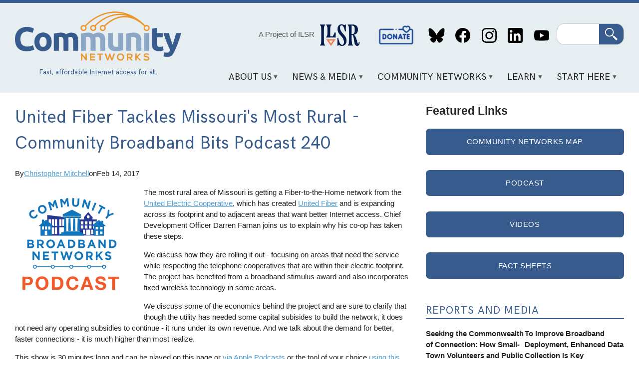

--- FILE ---
content_type: text/html; charset=UTF-8
request_url: https://communitynets.org/content/united-fiber-tackles-missouris-most-rural-community-broadband-bits-podcast-240
body_size: 22543
content:
<!DOCTYPE html>
<html lang="en" dir="ltr" prefix="og: https://ogp.me/ns#">
  <head>
    <meta charset="utf-8" />
<meta name="description" content="The most rural area of Missouri is getting a Fiber-to-the-Home network from the United Electric Cooperative, which has created United Fiber and is expanding across its footprint and to adjacent areas that want better Internet access. Chief Development Officer Darren Farnan joins us to explain why his co-op has taken these steps. We discuss how they are rolling it out - focusing on areas that need the service while respecting the telephone cooperatives that are within their electric footprint. The project has benefited from a broadband stimulus award and also incorporates fixed wireless technology in some areas." />
<meta name="abstract" content="The most rural area of Missouri is getting a Fiber-to-the-Home network from the United Electric Cooperative, which has created United Fiber and is expanding across its footprint and to adjacent areas that want better Internet access. Chief Development Officer Darren Farnan joins us to explain why his co-op has taken these steps.We discuss how they are rolling it out - focusing on areas that need the service while respecting the telephone cooperatives that are within their electric footprint. The project has benefited from a broadband stimulus award and also incorporates fixed wireless technology in some areas." />
<meta name="keywords" content="united fiber,cooperative,United Electric Cooperative,rural,muni,subsidies,stimulus,Rural Utility Service,USDA,financing,economics,FTTH,Wireless,fixed wireless,universal access,audio,podcast,broadband bits" />
<link rel="canonical" href="https://communitynets.org/content/united-fiber-tackles-missouris-most-rural-community-broadband-bits-podcast-240" />
<link rel="image_src" href="https://communitynets.org/sites/default/files/logo-community-bb-bits.png" />
<meta property="og:site_name" content="Welcome to Community Networks" />
<meta property="og:title" content="United Fiber Tackles Missouri&#039;s Most Rural - Community Broadband Bits Podcast 240 | Welcome to Community Networks" />
<meta property="og:description" content="The most rural area of Missouri is getting a Fiber-to-the-Home network from the United Electric Cooperative, which has created United Fiber and is expanding across its footprint and to adjacent areas that want better Internet access. Chief Development Officer Darren Farnan joins us to explain why his co-op has taken these steps. We discuss how they are rolling it out - focusing on areas that need the service while respecting the telephone cooperatives that are within their electric footprint. The project has benefited from a broadband stimulus award and also incorporates fixed wireless technology in some areas." />
<meta property="og:image" content="https://communitynets.org/sites/default/files/logo-community-bb-bits.png" />
<meta name="twitter:image" content="https://communitynets.org/sites/default/files/logo-community-bb-bits.png" />
<meta name="Generator" content="Drupal 10 (https://www.drupal.org)" />
<meta name="MobileOptimized" content="width" />
<meta name="HandheldFriendly" content="true" />
<meta name="viewport" content="width=device-width, initial-scale=1.0" />
<link rel="icon" href="/themes/custom/muninet_theme/favicon.ico" type="image/vnd.microsoft.icon" />

    <title>United Fiber Tackles Missouri&#039;s Most Rural - Community Broadband Bits Podcast 240 | Welcome to Community Networks</title>
    <link rel="stylesheet" media="all" href="/sites/default/files/css/css_3OkB3tX3pXE1p-MRHhzH1BWIP2pnGMQ_mNUauqCeSOg.css?delta=0&amp;language=en&amp;theme=muninet_theme&amp;include=eJw9zl0OAiEMBOALNXIcH0mXnQUiP4YBN-vpJRJ9ab92kqYuKXmZTQlxyxmkevA3l7rPrDZMtawpviG-Vp9gHWEWp-7aMfP2kHg0zTCrSR4lFnTbA-bSp7ppEo4n2hEZzF-W_Zo3zxA7hBc78vrrFXHSfOst130kfABmuEd9" />
<link rel="stylesheet" media="all" href="/sites/default/files/css/css_XZz47Jg1iv2Ftedfnhlr3ByTCvdyWdAOnVnbSGDOKQo.css?delta=1&amp;language=en&amp;theme=muninet_theme&amp;include=eJw9zl0OAiEMBOALNXIcH0mXnQUiP4YBN-vpJRJ9ab92kqYuKXmZTQlxyxmkevA3l7rPrDZMtawpviG-Vp9gHWEWp-7aMfP2kHg0zTCrSR4lFnTbA-bSp7ppEo4n2hEZzF-W_Zo3zxA7hBc78vrrFXHSfOst130kfABmuEd9" />

    
  </head>
  <body class="path-node page-node-type-podcast">
        <a href="#main-content" class="visually-hidden focusable skip-link">
      Skip to main content
    </a>
    
      <div class="dialog-off-canvas-main-canvas" data-off-canvas-main-canvas>
    <style>
.view-grouping {padding: 1em;}
.view-grouping-header { font-size: 1.2em; font-weight: bold;}
.view-content > .view-grouping > .view-grouping-header { font-size: 1.5em; font-weight: bold; border-bottom: 1px solid #ccc;}
.view-grouping .item-list {
  padding: 1em;
  padding-top: 0
}
</style>


<div class="layout-container">

  <header role="banner">
  <div class="content-wrapper">
    <div class="header-layout">

      <div class="header-logo">
        <a href="/">
          <img src="/themes/custom/muninet_theme/assets/images/muninetslogo.png" alt="Community Networks logo">
        </a>
          <div class="region region-tagline">
    <div id="block-headertagline" class="settings-tray-editable block block-block-content block-block-contentaa65b87f-a8ea-4a69-acb1-63d98d3cd7c0" data-drupal-settingstray="editable">
  
    
      
            <div class="clearfix text-formatted field field--name-field-body field--type-text-long field--label-hidden field__item"><div style="color:#385b8d;font-family:&apos;hk-grotesk-regular&apos;, Tahoma, sans-serif;font-size:0.9em;margin:auto;text-align:center;"><p class="text-align-center">Fast, affordable Internet access for all.</p></div></div>
      
  </div>

  </div>

      </div>

      <div class="header-content">
          <div class="region region-header">
    <div id="block-projectofilsr-2" class="settings-tray-editable block block-block-content block-block-content62be8766-2e37-429e-9f2e-e9f20bbbcc65" data-drupal-settingstray="editable">
  
    
      
            <div class="clearfix text-formatted field field--name-field-body field--type-text-long field--label-hidden field__item"><div style="align-items:center;display:flex;justify-content:center;"><p class="text-align-center"><a style="color:#555;font-weight:400;text-decoration:none;" href="https://ilsr.org">A Project of ILSR</a>&nbsp;</p><p><img style="height:80px;margin-left:0.5em;padding-top:0.2em;width:80px;" src="http://communitynetworks.org/themes/custom/muninet_theme/assets/images/ilsr-logo.png"></p></div></div>
      
  </div>
<nav role="navigation" aria-labelledby="block-socialmedialinks-2-menu" id="block-socialmedialinks-2" class="settings-tray-editable block block-menu navigation menu--header-social-links" data-drupal-settingstray="editable">
            
  <h2 class="visually-hidden" id="block-socialmedialinks-2-menu">Social Media Links</h2>
  

        
              <ul class="menu">
                    <li class="menu-item">
        <a href="/donate" data-drupal-link-system-path="node/14971">Donate</a>
              </li>
                <li class="menu-item">
        <a href="https://bsky.app/profile/communitynets.bsky.social">Bluesky</a>
              </li>
                <li class="menu-item">
        <a href="https://www.facebook.com/localselfreliance">Facebook</a>
              </li>
                <li class="menu-item">
        <a href="https://www.instagram.com/ilsr_org">Instagram</a>
              </li>
                <li class="menu-item">
        <a href="https://www.linkedin.com/showcase/community-broadband-networks/">LinkedIn</a>
              </li>
                <li class="menu-item">
        <a href="https://www.youtube.com/channel/UCJDYYbob9LLLtQSoSF5LjlQ">YouTube</a>
              </li>
        </ul>
  


  </nav>
<div class="search-block-form google-cse settings-tray-editable block block-search container-inline" data-drupal-selector="search-block-form" id="block-muninet-theme-searchform" role="search" data-drupal-settingstray="editable">
  
    
      <form action="/search/cse" method="get" id="search-block-form" accept-charset="UTF-8">
  <div class="js-form-item form-item js-form-type-search form-type-search js-form-item-keys form-item-keys form-no-label">
      <label for="edit-keys" class="visually-hidden">Search</label>
        <input title="Enter the terms you wish to search for." data-drupal-selector="edit-keys" type="search" id="edit-keys" name="keys" value="" size="15" maxlength="128" class="form-search" />

        </div>
<div data-drupal-selector="edit-actions" class="form-actions js-form-wrapper form-wrapper" id="edit-actions"><input data-drupal-selector="edit-submit" type="submit" id="edit-submit" value="Search" class="button js-form-submit form-submit" />
</div>

</form>

  </div>

  </div>

          <div class="region region-primary-menu">
    <div id="block-mainnavigation" class="settings-tray-editable block block-superfish block-superfishmain" data-drupal-settingstray="editable">
  
    
      
<ul id="superfish-main" class="menu sf-menu sf-main sf-horizontal sf-style-white" role="menu" aria-label="Menu">
  

            
  <li id="main-menu-link-content1dd1692c-f663-42fd-9834-f203babf31d7" class="sf-depth-1 menuparent" role="none">
              <a href="/content/about-us" class="sf-depth-1 menuparent" role="menuitem" aria-haspopup="true" aria-expanded="false">About Us</a>
                  <ul role="menu">      

  
  <li id="main-menu-link-content126f4c9a-51e8-4a35-b454-47b91c84cc23" class="sf-depth-2 sf-no-children" role="none">
              <a href="/content/our-vision" class="sf-depth-2" role="menuitem">Our Vision</a>
                      </li>


  
  <li id="main-menu-link-contentb301299b-a384-40e1-91df-d37f56d2c832" class="sf-depth-2 sf-no-children" role="none">
              <a href="/content/what-we-do" class="sf-depth-2" role="menuitem">What We Do</a>
                      </li>


  
  <li id="main-menu-link-content97a03911-b4e6-410d-9d41-6a11f23b0cde" class="sf-depth-2 sf-no-children" role="none">
              <a href="/content/contact-us" class="sf-depth-2" role="menuitem">Contact Us</a>
                      </li>


  
  <li id="main-menu-link-content8988e65d-409c-456d-9fc0-73a81aac7e38" class="sf-depth-2 sf-no-children" role="none">
              <a href="/content/our-team" class="sf-depth-2" role="menuitem">Our Team</a>
                      </li>


      </ul>              </li>


            
  <li id="main-menu-link-contentdb02d813-2d9e-42f9-a06f-a30efdc77b5f" class="sf-depth-1 menuparent" role="none">
              <a href="/news" class="sf-depth-1 menuparent" role="menuitem" aria-haspopup="true" aria-expanded="false">News &amp; Media</a>
                  <ul role="menu">      

  
  <li id="main-menu-link-contentfa7200fe-b9d2-4af9-ae6c-9467efb484d4" class="sf-depth-2 sf-no-children" role="none">
              <a href="/news" class="sf-depth-2" role="menuitem">News</a>
                      </li>


  
  <li id="main-views-viewviewsbroadband-bitspage-1" class="sf-depth-2 sf-no-children" role="none">
              <a href="/broadbandbits" class="sf-depth-2" role="menuitem">Broadband Bits Podcast</a>
                      </li>


  
  <li id="main-views-viewviewsbuilding-for-digital-equity-podcastpage-1" class="sf-depth-2 sf-no-children" role="none">
              <a href="/building-for-digital-equity-podcast" class="sf-depth-2" role="menuitem">Building for Digital Equity Podcast</a>
                      </li>


  
  <li id="main-menu-link-contentea4d4d2d-c7ba-4feb-a050-f5be0c2ca338" class="sf-depth-2 sf-no-children" role="none">
              <a href="https://connectthisshow.com/" class="sf-depth-2 sf-external" role="menuitem">Connect This! Show</a>
                      </li>


  
  <li id="main-views-viewviewspress-centerpage-1" class="sf-depth-2 sf-no-children" role="none">
              <a href="/press-center" class="sf-depth-2" role="menuitem">Media Inquiries</a>
                      </li>


  
  <li id="main-menu-link-content4554d0ef-86ef-48cf-addf-00cf31ce5eaa" class="sf-depth-2 sf-no-children" role="none">
              <a href="/content/videos" class="sf-depth-2" role="menuitem">Videos</a>
                      </li>


      </ul>              </li>


            
  <li id="main-menu-link-content159b7e2c-d9ef-43a7-8f0c-840851dcf2d7" class="sf-depth-1 menuparent" role="none">
              <a href="/content/community-network-map" class="sf-depth-1 menuparent" role="menuitem" aria-haspopup="true" aria-expanded="false">Community Networks</a>
                  <ul role="menu">      

  
  <li id="main-menu-link-content5fe61a57-4549-4d19-a3d1-72b27b74c8c5" class="sf-depth-2 sf-no-children" role="none">
              <a href="/communitymap" class="sf-depth-2" role="menuitem">Community Networks Map</a>
                      </li>


  
  <li id="main-menu-link-contentae4830c5-bfa1-4659-a94b-fe081daa0d62" class="sf-depth-2 sf-no-children" role="none">
              <a href="/content/rural-cooperatives-page" class="sf-depth-2" role="menuitem">Cooperative</a>
                      </li>


  
  <li id="main-menu-link-content81e1c8b2-99dc-4d34-9207-73b79edbd2e8" class="sf-depth-2 sf-no-children" role="none">
              <a href="/content/indigenous-networks" class="sf-depth-2" role="menuitem">Indigenous</a>
                      </li>


  
  <li id="main-menu-link-content2e86bfa3-edc9-4afa-8839-2721b531625e" class="sf-depth-2 sf-no-children" role="none">
              <a href="/content/institutional-networks" class="sf-depth-2" role="menuitem">Institutional</a>
                      </li>


  
  <li id="main-menu-link-contentcd909c14-aeda-4d6c-8260-78ad0a0806a4" class="sf-depth-2 sf-no-children" role="none">
              <a href="/content/open-access" class="sf-depth-2" role="menuitem">Open Access</a>
                      </li>


  
  <li id="main-menu-link-content7dcc9d63-4d7b-412a-8265-c578946a2d16" class="sf-depth-2 sf-no-children" role="none">
              <a href="/content/state-state-preemption-stalled-moving-more-competitive-direction-1" title="States that limit community network investments" class="sf-depth-2" role="menuitem">Preemption</a>
                      </li>


      </ul>              </li>


            
  <li id="main-menu-link-content8070e424-e776-4064-a0f2-bc7471ad15bc" class="sf-depth-1 menuparent" role="none">
              <a href="/content/key-points" class="sf-depth-1 menuparent" role="menuitem" aria-haspopup="true" aria-expanded="false">Learn</a>
                  <ul role="menu">      

  
  <li id="main-menu-link-content502ecaa2-a571-457f-9923-f001397205c9" class="sf-depth-2 sf-no-children" role="none">
              <a href="/content/frequently-asked-questions" class="sf-depth-2" role="menuitem">F.A.Q.</a>
                      </li>


  
  <li id="main-menu-link-content14f60ad6-0de9-4399-9d97-9d4535a661b1" class="sf-depth-2 sf-no-children" role="none">
              <a href="/content/network-technology" class="sf-depth-2" role="menuitem">Network Technology</a>
                      </li>


  
  <li id="main-menu-link-content5009f3e7-d3c5-4b9d-a6e6-374db74a11a6" class="sf-depth-2 sf-no-children" role="none">
              <a href="/case-studies" class="sf-depth-2" role="menuitem">Case Studies</a>
                      </li>


  
  <li id="main-menu-link-content1abb53c3-d47b-4e4f-9153-debd15c46e7d" class="sf-depth-2 sf-no-children" role="none">
              <a href="/fact-sheets" class="sf-depth-2" role="menuitem">Fact Sheets and Guides</a>
                      </li>


  
  <li id="main-menu-link-content2a655617-a61e-456c-8a6d-836161ad556f" class="sf-depth-2 sf-no-children" role="none">
              <a href="/reports" class="sf-depth-2" role="menuitem">Reports</a>
                      </li>


  
  <li id="main-menu-link-contentb0aa25d9-abb4-4b2f-9ade-742af859f3fc" class="sf-depth-2 sf-no-children" role="none">
              <a href="/glossary" class="sf-depth-2" role="menuitem">Glossary</a>
                      </li>


  
  <li id="main-menu-link-contentd99412c6-152b-4bef-a6aa-74fae6825b5b" class="sf-depth-2 sf-no-children" role="none">
              <a href="/content/trackers-and-dashboards" class="sf-depth-2" role="menuitem">Trackers and Dashboards</a>
                      </li>


  
  <li id="main-menu-link-content75c4563e-c504-465c-aa05-a6e1d7b0c3c6" class="sf-depth-2 sf-no-children" role="none">
              <a href="https://communitynetworks.org/content/webinars" class="sf-depth-2 sf-external" role="menuitem">Webinars</a>
                      </li>


      </ul>              </li>


            
  <li id="main-menu-link-content4fd55849-9001-4408-b837-701dab7b4dff" class="sf-depth-1 menuparent" role="none">
              <a href="/content/sign-network" class="sf-depth-1 menuparent" role="menuitem" aria-haspopup="true" aria-expanded="false">Start Here</a>
                  <ul role="menu">      

  
  <li id="main-menu-link-content730aec97-ba04-4f1e-9c7d-0a1bdb8235b0" class="sf-depth-2 sf-no-children" role="none">
              <a href="/content/digital-opportunity-lab" title="Educational event to build confidence and knowledge" class="sf-depth-2" role="menuitem">Digital Opportunity Lab</a>
                      </li>


  
  <li id="main-menu-link-contentaeb6f504-c6e5-4f51-a3c0-8577a14f70d9" class="sf-depth-2 sf-no-children" role="none">
              <a href="/content/start-community-network" class="sf-depth-2" role="menuitem">Start a Community Network</a>
                      </li>


  
  <li id="main-menu-link-content69c267a8-0c90-4a50-9e9f-1b2a0633a1a1" class="sf-depth-2 sf-no-children" role="none">
              <a href="/content/sign-network" class="sf-depth-2" role="menuitem">Sign Up For a Network</a>
                      </li>


  
  <li id="main-menu-link-content96e383b8-db54-4984-a618-882e783d18f5" class="sf-depth-2 sf-no-children" role="none">
              <a href="/content/educate-your-local-community" class="sf-depth-2" role="menuitem">Educate Your Local Community</a>
                      </li>


  
  <li id="main-menu-link-contentcd6274db-c430-44b6-8df3-364c0790a12f" class="sf-depth-2 sf-no-children" role="none">
              <a href="/content/sign-newsletters" class="sf-depth-2" role="menuitem">Subscribe</a>
                      </li>


  
  <li id="main-menu-link-content8d9ae94b-c665-4e58-926d-857e3bee4d6d" class="sf-depth-2 sf-no-children" role="none">
              <a href="/donate" class="sf-depth-2" role="menuitem">Donate</a>
                      </li>


      </ul>              </li>


</ul>

  </div>

  </div>

      </div>

    </div>
  </div>
</header>

  <div class="content-wrapper">

    

      <div class="region region-highlighted">
    <div data-drupal-messages-fallback class="hidden"></div>

  </div>


  </div>

  <main role="main" class="content-wrapper">
    <a id="main-content" tabindex="-1"></a>    
    <div class="content-layout has-sidebar">
      <div class="layout-content">
          <div class="region region-content">
    <div id="block-muninet-theme-page-title" class="block block-core block-page-title-block">
  
    
      
  <h1 class="page-title"><span class="field field--name-title field--type-string field--label-hidden">United Fiber Tackles Missouri&#039;s Most Rural - Community Broadband Bits Podcast 240</span>
</h1>


  </div>
<div id="block-muninet-theme-content" class="block block-system block-system-main-block">
  
    
      
<article class="node node--type-podcast node--view-mode-full">

  
    

  
  <div class="node__content">
    
<div  class="muni_story-info">
    
<div >
  <span>By</span>
    
  </div>
      <div class="field field--name-field-story-authors field--type-entity-reference field--label-hidden field__items">
              <div class="field__item"><article class="profile">
  
            <div class="field field--name-field-display-name field--type-string field--label-hidden field__item"><a href="/users/christopher" hreflang="en">Christopher Mitchell</a></div>
      </article>
</div>
          </div>
  
<div >
  <span>on</span>
    
  </div>
            <div class="field field--name-field-date field--type-datetime field--label-hidden field__item"><time datetime="2017-02-14T12:00:00Z" class="datetime">Feb 14, 2017</time>
</div>
      
  </div>
      <div class="field field--name-field-image field--type-entity-reference field--label-hidden field__items">
              <div class="field__item">  <img loading="lazy" src="/sites/default/files/styles/medium/public/logo-community-bb-bits.png?itok=kViVt52b" width="220" height="220" class="image-style-medium" />


</div>
          </div>
  
            <div class="clearfix text-formatted field field--name-body field--type-text-with-summary field--label-hidden field__item"><p>The most rural area of Missouri is getting a Fiber-to-the-Home network from the <a href="http://www.ueci.coop/">United Electric Cooperative</a>, which has created <a href="https://unitedfiber.com/">United Fiber</a> and is expanding across its footprint and to adjacent areas that want better Internet access. Chief Development Officer Darren Farnan joins us to explain why his co-op has taken these steps.</p><p>We discuss how they are rolling it out - focusing on areas that need the service while respecting the telephone cooperatives that are within their electric footprint. The project has benefited from a broadband stimulus award and also incorporates fixed wireless technology in some areas.</p><p>We discuss some of the economics behind the project and are sure to clarify that though the utility has needed some capital subisides to build the network, it does not need any operating subsidies to continue - it runs under its own revenue. And we talk about the demand for better, faster connections - it is much higher than most realize.</p><p style="-webkit-text-stroke-width:0px;box-sizing:inherit;color:rgb(34, 34, 34);font-family:Verdana, Tahoma, Arial, sans-serif;font-size:15.2px;font-style:normal;font-variant-caps:normal;font-variant-ligatures:normal;font-weight:400;letter-spacing:normal;orphans:2;text-align:start;text-decoration-color:initial;text-decoration-style:initial;text-decoration-thickness:initial;text-indent:0px;text-transform:none;white-space:normal;widows:2;word-spacing:0px;">This show is 30 minutes long and can be played on this page or&nbsp;<a style="background-color:transparent;box-sizing:inherit;color:rgb(77, 161, 219);" href="https://podcasts.apple.com/us/podcast/community-broadband-bits/id588486116">via Apple Podcasts</a>&nbsp;or the tool of your choice&nbsp;<a style="background-color:transparent;box-sizing:inherit;color:rgb(77, 161, 219);" href="https://feeds.transistor.fm/community-broadband-bits">using this feed</a>.&nbsp;</p><p style="-webkit-text-stroke-width:0px;box-sizing:inherit;color:rgb(34, 34, 34);font-family:Verdana, Tahoma, Arial, sans-serif;font-size:15.2px;font-style:normal;font-variant-caps:normal;font-variant-ligatures:normal;font-weight:400;letter-spacing:normal;orphans:2;text-align:start;text-decoration-color:initial;text-decoration-style:initial;text-decoration-thickness:initial;text-indent:0px;text-transform:none;white-space:normal;widows:2;word-spacing:0px;">Transcript below.&nbsp;</p><p style="-webkit-text-stroke-width:0px;box-sizing:inherit;color:rgb(34, 34, 34);font-family:Verdana, Tahoma, Arial, sans-serif;font-size:15.2px;font-style:normal;font-variant-caps:normal;font-variant-ligatures:normal;font-weight:400;letter-spacing:normal;orphans:2;text-align:start;text-decoration-color:initial;text-decoration-style:initial;text-decoration-thickness:initial;text-indent:0px;text-transform:none;white-space:normal;widows:2;word-spacing:0px;">We want your feedback and suggestions for the show-please&nbsp;<a style="background-color:transparent;box-sizing:inherit;color:rgb(77, 161, 219);" href="mailto:podcast@communitynets.org">e-mail us</a>&nbsp;or leave a comment below.</p><p style="-webkit-text-stroke-width:0px;box-sizing:inherit;color:rgb(34, 34, 34);font-family:Verdana, Tahoma, Arial, sans-serif;font-size:15.2px;font-style:normal;font-variant-caps:normal;font-variant-ligatures:normal;font-weight:400;letter-spacing:normal;orphans:2;text-align:start;text-decoration-color:initial;text-decoration-style:initial;text-decoration-thickness:initial;text-indent:0px;text-transform:none;white-space:normal;widows:2;word-spacing:0px;">Listen to&nbsp;<a style="background-color:transparent;box-sizing:inherit;color:rgb(77, 161, 219);" href="https://communitynets.org/broadbandbits">other episodes here</a>&nbsp;or view all episodes&nbsp;<a style="background-color:transparent;box-sizing:inherit;color:rgb(77, 161, 219);" href="https://communitynets.org/content/community-broadband-bits-podcast-index">in our index</a>. See other <a style="background-color:transparent;box-sizing:inherit;color:rgb(77, 161, 219);" href="https://ilsr.org/podcasts/">podcasts from the Institute for Local Self-Reliance here</a>.</p><p style="-webkit-text-stroke-width:0px;box-sizing:inherit;color:rgb(34, 34, 34);font-family:Verdana, Tahoma, Arial, sans-serif;font-size:15.2px;font-style:normal;font-variant-caps:normal;font-variant-ligatures:normal;font-weight:400;letter-spacing:normal;orphans:2;text-align:start;text-decoration-color:initial;text-decoration-style:initial;text-decoration-thickness:initial;text-indent:0px;text-transform:none;white-space:normal;widows:2;word-spacing:0px;"><span style="-webkit-text-stroke-width:0px;color:rgb(34, 34, 34);display:inline !important;float:none;font-family:Verdana, Tahoma, Arial, sans-serif;font-size:15.2px;font-style:normal;font-variant-caps:normal;font-variant-ligatures:normal;font-weight:400;letter-spacing:normal;orphans:2;text-align:start;text-decoration-color:initial;text-decoration-style:initial;text-decoration-thickness:initial;text-indent:0px;text-transform:none;white-space:normal;widows:2;word-spacing:0px;">Thanks to Admiral Bob for the music. The song is&nbsp;</span><a style="-webkit-text-stroke-width:0px;background-color:transparent;box-sizing:inherit;color:rgb(77, 161, 219);font-family:Verdana, Tahoma, Arial, sans-serif;font-size:15.2px;font-style:normal;font-variant-caps:normal;font-variant-ligatures:normal;font-weight:400;letter-spacing:normal;orphans:2;text-align:start;text-indent:0px;text-transform:none;white-space:normal;widows:2;word-spacing:0px;" href="http://dig.ccmixter.org/files/admiralbob77/54272">Turbo Tornado</a><span style="-webkit-text-stroke-width:0px;color:rgb(34, 34, 34);display:inline !important;float:none;font-family:Verdana, Tahoma, Arial, sans-serif;font-size:15.2px;font-style:normal;font-variant-caps:normal;font-variant-ligatures:normal;font-weight:400;letter-spacing:normal;orphans:2;text-align:start;text-decoration-color:initial;text-decoration-style:initial;text-decoration-thickness:initial;text-indent:0px;text-transform:none;white-space:normal;widows:2;word-spacing:0px;">&nbsp;(c) copyright 2016 Licensed under a Creative Commons Attribution (3.0) license. Ft: Blue Wave Theory.</span></p></div>
      
            <div class="field field--name-field-podcast-embed field--type-iframe field--label-hidden field__item"><div class="">
    <style type="text/css">#iframe-field_podcast_embed-20148 {/*frameborder*/ border-width:0;/*scrolling*/ overflow:hidden;/*transparency*/ background-color:transparent;}</style>
  <iframe  width="100%" height="180" name="iframe-field_podcast_embed-20148" id="iframe-field_podcast_embed-20148" title="" allow="accelerometer;autoplay;camera;encrypted-media;geolocation;gyroscope;microphone;payment;picture-in-picture" allowfullscreen="allowfullscreen" src="https://share.transistor.fm/e/5c1eb795">
    Your browser does not support iframes, but you can visit <a href="https://share.transistor.fm/e/5c1eb795"></a>
  </iframe>
</div>
</div>
      
  <div class="field field--name-field-tags field--type-entity-reference field--label-inline clearfix">
    <div class="field__label">Tags</div>
          <div class="field__items">
              <div class="field__item"><a href="/tags/united-fiber" hreflang="en">united fiber</a></div>
          <div class="field__item"><a href="/tags/cooperative" hreflang="en">cooperative</a></div>
          <div class="field__item"><a href="/tags/united-electric-cooperative" hreflang="en">United Electric Cooperative</a></div>
          <div class="field__item"><a href="/tags-47" hreflang="en">rural</a></div>
          <div class="field__item"><a href="/tags/muni" hreflang="en">muni</a></div>
          <div class="field__item"><a href="/tags-61" hreflang="en">subsidies</a></div>
          <div class="field__item"><a href="/tags/stimulus" hreflang="en">stimulus</a></div>
          <div class="field__item"><a href="/tags-233" hreflang="en">Rural Utility Service</a></div>
          <div class="field__item"><a href="/tags/usda" hreflang="en">USDA</a></div>
          <div class="field__item"><a href="/tags/financing" hreflang="en">financing</a></div>
          <div class="field__item"><a href="/tags-51" hreflang="en">economics</a></div>
          <div class="field__item"><a href="/tags/ftth" hreflang="en">FTTH</a></div>
          <div class="field__item"><a href="/tags/wireless" hreflang="en">Wireless</a></div>
          <div class="field__item"><a href="/tags/fixed-wireless" hreflang="en">fixed wireless</a></div>
          <div class="field__item"><a href="/tags-256" hreflang="en">universal access</a></div>
          <div class="field__item"><a href="/tags-277" hreflang="en">audio</a></div>
          <div class="field__item"><a href="/tags/podcast" hreflang="en">podcast</a></div>
          <div class="field__item"><a href="/tags/broadband-bits" hreflang="en">broadband bits</a></div>
              </div>
      </div>

  <div class="field field--name-field-geoterm field--type-entity-reference field--label-inline clearfix">
    <div class="field__label">Geoterm</div>
          <div class="field__items">
              <div class="field__item"><a href="/tags/missouri" hreflang="en">missouri</a></div>
              </div>
      </div>

  <div class="clearfix text-formatted field field--name-field-transcript field--type-text-long field--label-inline">
    <div class="field__label">Transcript</div>
              <div class="field__item"><p style="-webkit-text-stroke-width:0px;box-sizing:inherit;color:rgb(34, 34, 34);font-family:Verdana, Tahoma, Arial, sans-serif;font-size:15.2px;font-style:normal;font-variant-caps:normal;font-variant-ligatures:normal;font-weight:400;letter-spacing:normal;orphans:2;text-align:start;text-decoration-color:initial;text-decoration-style:initial;text-decoration-thickness:initial;text-indent:0px;text-transform:none;white-space:normal;widows:2;word-spacing:0px;"><strong style="box-sizing:inherit;">Darren Farnan:</strong> We're seeing almost 70 percent of our customers either take 100 Mbps service or above. That's telling the story of what that real demand is out there.</p><p style="-webkit-text-stroke-width:0px;box-sizing:inherit;color:rgb(34, 34, 34);font-family:Verdana, Tahoma, Arial, sans-serif;font-size:15.2px;font-style:normal;font-variant-caps:normal;font-variant-ligatures:normal;font-weight:400;letter-spacing:normal;orphans:2;text-align:start;text-decoration-color:initial;text-decoration-style:initial;text-decoration-thickness:initial;text-indent:0px;text-transform:none;white-space:normal;widows:2;word-spacing:0px;"><strong style="box-sizing:inherit;">Lisa Gonzalez:</strong> This is Episode 240 of the Community Broadband Bits Podcast from the Institute for Local Self Reliance. I'm Lisa Gonzalez. It seems like every day we learn of yet another electric cooperative bringing high quality connectivity to rural communities. In areas with low population density, national providers don't offer high speed service and electric cooperatives are already offering electric services, so providing fast, affordable Internet access is often the next logical step. In this interview, Christopher talks with Darren Farnan, Chief Development Officer of United Electric Cooperative in Missouri. The Cooperative is working on a fiber project and in addition to talking about that, the guys discuss the logistics and financing of bringing fiber to very rural areas. Darren also gets into why it's so important and why cooperatives are picking up the slack where national providers won't serve. You'll hear Darren use the term ILEC. If you're not familiar with the term, it's an acronym for Incumbent Local Exchange Carrier. It's a telephone company that's already established and providing telephone service in a local area.</p><p style="-webkit-text-stroke-width:0px;box-sizing:inherit;color:rgb(34, 34, 34);font-family:Verdana, Tahoma, Arial, sans-serif;font-size:15.2px;font-style:normal;font-variant-caps:normal;font-variant-ligatures:normal;font-weight:400;letter-spacing:normal;orphans:2;text-align:start;text-decoration-color:initial;text-decoration-style:initial;text-decoration-thickness:initial;text-indent:0px;text-transform:none;white-space:normal;widows:2;word-spacing:0px;"><strong style="box-sizing:inherit;">Christopher Mitchell:</strong> Hey folks. This is Chris Mitchell, the host of Community Broadband Bits. I just wanted to ask you if you could do us a real big favor to help us spread this show around. That's to jump on iTunes or Stitcher, wherever you found this show, and to give us a rating. Give us a little review, particularly if you like it. If you don't like it so much, then maybe don't do that, but if you're enjoying the show, please give us a rating and help us to build the audience a bit. Thanks.</p><p style="-webkit-text-stroke-width:0px;box-sizing:inherit;color:rgb(34, 34, 34);font-family:Verdana, Tahoma, Arial, sans-serif;font-size:15.2px;font-style:normal;font-variant-caps:normal;font-variant-ligatures:normal;font-weight:400;letter-spacing:normal;orphans:2;text-align:start;text-decoration-color:initial;text-decoration-style:initial;text-decoration-thickness:initial;text-indent:0px;text-transform:none;white-space:normal;widows:2;word-spacing:0px;"><strong style="box-sizing:inherit;">Lisa Gonzalez:</strong> Now, here's Christopher and Darren Farnan, Chief Development Officer of United Electric Cooperative of Missouri.</p><p style="-webkit-text-stroke-width:0px;box-sizing:inherit;color:rgb(34, 34, 34);font-family:Verdana, Tahoma, Arial, sans-serif;font-size:15.2px;font-style:normal;font-variant-caps:normal;font-variant-ligatures:normal;font-weight:400;letter-spacing:normal;orphans:2;text-align:start;text-decoration-color:initial;text-decoration-style:initial;text-decoration-thickness:initial;text-indent:0px;text-transform:none;white-space:normal;widows:2;word-spacing:0px;"><strong style="box-sizing:inherit;">Christopher Mitchell:</strong> Welcome, to another edition of the Community Broadband Bits Podcast. I'm Chris Mitchell. Today, I'm speaking with Darren Farnan, the Chief Development Officer of United Electric Cooperative in Missouri. We're going to be talking about the United Fiber Project, a broadband expansion project, that United Electric Cooperative is in the middle of. They're actually finishing up, really. Welcome to the show, Darren.</p><p style="-webkit-text-stroke-width:0px;box-sizing:inherit;color:rgb(34, 34, 34);font-family:Verdana, Tahoma, Arial, sans-serif;font-size:15.2px;font-style:normal;font-variant-caps:normal;font-variant-ligatures:normal;font-weight:400;letter-spacing:normal;orphans:2;text-align:start;text-decoration-color:initial;text-decoration-style:initial;text-decoration-thickness:initial;text-indent:0px;text-transform:none;white-space:normal;widows:2;word-spacing:0px;"><strong style="box-sizing:inherit;">Darren Farnan:</strong> Thanks for having me, Chris.</p><p style="-webkit-text-stroke-width:0px;box-sizing:inherit;color:rgb(34, 34, 34);font-family:Verdana, Tahoma, Arial, sans-serif;font-size:15.2px;font-style:normal;font-variant-caps:normal;font-variant-ligatures:normal;font-weight:400;letter-spacing:normal;orphans:2;text-align:start;text-decoration-color:initial;text-decoration-style:initial;text-decoration-thickness:initial;text-indent:0px;text-transform:none;white-space:normal;widows:2;word-spacing:0px;"><strong style="box-sizing:inherit;">Christopher Mitchell:</strong> One of the things that I find interesting working in this space is that people will assume if I told them that we're talking about an area in one of the most rural regions of Missouri, they would naturally assume there is not very good Internet access there. Maybe you can tell us a little bit about the United Fiber Project and dispel that myth.</p><p style="-webkit-text-stroke-width:0px;box-sizing:inherit;color:rgb(34, 34, 34);font-family:Verdana, Tahoma, Arial, sans-serif;font-size:15.2px;font-style:normal;font-variant-caps:normal;font-variant-ligatures:normal;font-weight:400;letter-spacing:normal;orphans:2;text-align:start;text-decoration-color:initial;text-decoration-style:initial;text-decoration-thickness:initial;text-indent:0px;text-transform:none;white-space:normal;widows:2;word-spacing:0px;"><strong style="box-sizing:inherit;">Darren Farnan:</strong> At one time, your thoughts are correct. Back in 2010, when we were originally looking at this project, whether or not, as a co-op, we could apply for Reinvestment Act funds. As we did a survey of our membership, nearly 89 percent, almost 90 percent of our members, we found were either unserved or underserved with 5 Mbps broadband. We knew, obviously, being from the area, we're ingrained in the communities and ingrained in the region, and knew that there was a severe lack of broadband. Even then, when we saw the survey results, it really opened our eyes to just how big this problem was. That was the driving force behind it. Again, as you mentioned, we're such a rural area, we're in extreme northwest Missouri, we have the fortunate, or unfortunate, case of being the lowest density co-op in the State of Missouri, averaging just around 2.4 meters per mile. Everything we do, that is a challenge for us.</p><p style="-webkit-text-stroke-width:0px;box-sizing:inherit;color:rgb(34, 34, 34);font-family:Verdana, Tahoma, Arial, sans-serif;font-size:15.2px;font-style:normal;font-variant-caps:normal;font-variant-ligatures:normal;font-weight:400;letter-spacing:normal;orphans:2;text-align:start;text-decoration-color:initial;text-decoration-style:initial;text-decoration-thickness:initial;text-indent:0px;text-transform:none;white-space:normal;widows:2;word-spacing:0px;"><strong style="box-sizing:inherit;">Christopher Mitchell:</strong> That is a remarkably low density. For comparison's sake, I think a lot of people assume that the private sector really struggles and is not interested in doing fewer than 11 homes or, as in electric parlance, meters per linear mile. That's pretty low density. You reach across six counties, I think, right?</p><p style="-webkit-text-stroke-width:0px;box-sizing:inherit;color:rgb(34, 34, 34);font-family:Verdana, Tahoma, Arial, sans-serif;font-size:15.2px;font-style:normal;font-variant-caps:normal;font-variant-ligatures:normal;font-weight:400;letter-spacing:normal;orphans:2;text-align:start;text-decoration-color:initial;text-decoration-style:initial;text-decoration-thickness:initial;text-indent:0px;text-transform:none;white-space:normal;widows:2;word-spacing:0px;"><strong style="box-sizing:inherit;">Darren Farnan:</strong> That's absolutely right. With our fiber footprint, we do reach across six counties. We were a little bit unique in that some of our area was also served by Rural Telephone Co-op. Those were areas that we could not apply for in the original grant process.</p><p style="-webkit-text-stroke-width:0px;box-sizing:inherit;color:rgb(34, 34, 34);font-family:Verdana, Tahoma, Arial, sans-serif;font-size:15.2px;font-style:normal;font-variant-caps:normal;font-variant-ligatures:normal;font-weight:400;letter-spacing:normal;orphans:2;text-align:start;text-decoration-color:initial;text-decoration-style:initial;text-decoration-thickness:initial;text-indent:0px;text-transform:none;white-space:normal;widows:2;word-spacing:0px;"><strong style="box-sizing:inherit;">Christopher Mitchell:</strong> We're going to get into some of those, a sense of how many of your members have access to the fiber and look forward to learning more about that. I wanted to start off with a little bit of the philosophy and little bit of the anecdotes, I think, around this and get a sense of -- You said, you had almost 90 percent of people didn't have access to what we would consider broadband at that time. Why was it important for your electric co-op to solve that problem?</p><p style="-webkit-text-stroke-width:0px;box-sizing:inherit;color:rgb(34, 34, 34);font-family:Verdana, Tahoma, Arial, sans-serif;font-size:15.2px;font-style:normal;font-variant-caps:normal;font-variant-ligatures:normal;font-weight:400;letter-spacing:normal;orphans:2;text-align:start;text-decoration-color:initial;text-decoration-style:initial;text-decoration-thickness:initial;text-indent:0px;text-transform:none;white-space:normal;widows:2;word-spacing:0px;"><strong style="box-sizing:inherit;">Darren Farnan:</strong> Well, obviously the one thing is with co-ops, I think, really across the country, by being ingrained in those communities, we're always the part of the economic development process, I would say for the most part. I was involved with that process here in our local community. It was just the fact that we see population being a real problem. Obviously, we're losing population in these rural counties. Kids are moving off. That talent drain where they're educated here, may go to university here, but then they're off to the Kansas Cities or other areas for the jobs. We're always looking at, "How can we revitalize these areas?", because we see from the farm standpoint, where the farms are getting larger. There's fewer family farms. The small rural communities sometimes dry up. Really trying to figure out the first thing in economic development you have to do is stop the bleeding, so to speak, even before you start talking about drawing in new businesses or new people, how do you retain what you have? We felt like broadband was obviously a very critical piece to doing that and keeping people here in this region.</p><p style="-webkit-text-stroke-width:0px;box-sizing:inherit;color:rgb(34, 34, 34);font-family:Verdana, Tahoma, Arial, sans-serif;font-size:15.2px;font-style:normal;font-variant-caps:normal;font-variant-ligatures:normal;font-weight:400;letter-spacing:normal;orphans:2;text-align:start;text-decoration-color:initial;text-decoration-style:initial;text-decoration-thickness:initial;text-indent:0px;text-transform:none;white-space:normal;widows:2;word-spacing:0px;"><strong style="box-sizing:inherit;">Christopher Mitchell:</strong> Are you seeing fruits from that? I mean, you've had in some of your areas, I'm presuming it's been multiple years of you having this high quality service. Are you getting the results that you were hoping for?</p><p style="-webkit-text-stroke-width:0px;box-sizing:inherit;color:rgb(34, 34, 34);font-family:Verdana, Tahoma, Arial, sans-serif;font-size:15.2px;font-style:normal;font-variant-caps:normal;font-variant-ligatures:normal;font-weight:400;letter-spacing:normal;orphans:2;text-align:start;text-decoration-color:initial;text-decoration-style:initial;text-decoration-thickness:initial;text-indent:0px;text-transform:none;white-space:normal;widows:2;word-spacing:0px;"><strong style="box-sizing:inherit;">Darren Farnan:</strong> Well, you know, we started the service back in the middle of 2013. What we have done as part of this process, not only build out our rural footprint, which is what we did to begin with, we've also served a lot of the adjoining communities. A lot of small communities that have access to very low grade DSL, at best, some of them had cable services in the past, but those cable companies have pulled out. We went in and started serving those businesses especially, whether it be schools, clinics, mom-and-pop businesses, whatever that may be. We felt that has been some of the most rewarding experiences out of this whole piece is as a region we're so interrelated, whether or not we serve them electrically or not. Most of these communities, we do not serve electrically. I always like to bring up one good example of, it's a dairy. Now, this one is on our line. They had really reinvented themselves. It was a small family dairy that has grown into a large operation by doing flavored milks. They deliver throughout the Kansas City area and have really created a really successful business. When our services came out to them in the first part of our building phase, they were to the point where they could hardly even do a credit card transaction in their buildings. They have lots of visitors every year. They have a visitor center that they bring children's groups into and things like that to try all their flavored milks and tell their story. Those are the types of stories that are really gratifying. Those are the types of things that story-after-story of companies or individuals that are now able to work from home or their business because everything's gone to cloud-based. They're now able to do their business in our area. Countless stories of how's that's helped, I believe, in our region.</p><p style="-webkit-text-stroke-width:0px;box-sizing:inherit;color:rgb(34, 34, 34);font-family:Verdana, Tahoma, Arial, sans-serif;font-size:15.2px;font-style:normal;font-variant-caps:normal;font-variant-ligatures:normal;font-weight:400;letter-spacing:normal;orphans:2;text-align:start;text-decoration-color:initial;text-decoration-style:initial;text-decoration-thickness:initial;text-indent:0px;text-transform:none;white-space:normal;widows:2;word-spacing:0px;"><strong style="box-sizing:inherit;">Christopher Mitchell:</strong> I really like that story. In part, because you're talking about a business that impacts both the urban and rural areas. I think it gets out one of the points that I always try to make when we're talking about rural broadband policy, which is that if you live in a major city, you will be better off if we make sure that everyone is well-connected. It's not the case that somehow people in Kansas City would be better off if that dairy farm had poor connectivity. Right? In fact, they're better off because of it, because people who are innovative, the entrepreneurs, we want to make sure that they can succeed wherever they are.</p><p style="-webkit-text-stroke-width:0px;box-sizing:inherit;color:rgb(34, 34, 34);font-family:Verdana, Tahoma, Arial, sans-serif;font-size:15.2px;font-style:normal;font-variant-caps:normal;font-variant-ligatures:normal;font-weight:400;letter-spacing:normal;orphans:2;text-align:start;text-decoration-color:initial;text-decoration-style:initial;text-decoration-thickness:initial;text-indent:0px;text-transform:none;white-space:normal;widows:2;word-spacing:0px;"><strong style="box-sizing:inherit;">Darren Farnan:</strong> The largest community in our region is St. Joseph, Missouri, which is about 75,000 people, but we've gone in there, even at the request of the major healthcare provider there. They wanted us to connect some buildings. That provided such a great opportunity. We do have some nursing home facilities, some clinics, either on our line or in small communities where some of the broadband is challenged. We look at it that, "Hey, we're able to connect this major provider to all the other providers in the region whether or not it may even be one of their affiliated clinics or one of their affiliated locations. What does that do now for the potential of telehealth?" Whatever that may be, as those services become available, not only are we filling an immediate need, I think we're also putting a possibility in place that really allows for the growth of what broadband services can provide out to these rural markets.</p><p style="-webkit-text-stroke-width:0px;box-sizing:inherit;color:rgb(34, 34, 34);font-family:Verdana, Tahoma, Arial, sans-serif;font-size:15.2px;font-style:normal;font-variant-caps:normal;font-variant-ligatures:normal;font-weight:400;letter-spacing:normal;orphans:2;text-align:start;text-decoration-color:initial;text-decoration-style:initial;text-decoration-thickness:initial;text-indent:0px;text-transform:none;white-space:normal;widows:2;word-spacing:0px;"><strong style="box-sizing:inherit;">Christopher Mitchell:</strong> Let's talk a little bit about the number of people involved. How many households and businesses are in your area? How many of them are able to take service from you?</p><p style="-webkit-text-stroke-width:0px;box-sizing:inherit;color:rgb(34, 34, 34);font-family:Verdana, Tahoma, Arial, sans-serif;font-size:15.2px;font-style:normal;font-variant-caps:normal;font-variant-ligatures:normal;font-weight:400;letter-spacing:normal;orphans:2;text-align:start;text-decoration-color:initial;text-decoration-style:initial;text-decoration-thickness:initial;text-indent:0px;text-transform:none;white-space:normal;widows:2;word-spacing:0px;"><strong style="box-sizing:inherit;">Darren Farnan:</strong> Well, our original footprint, when we built our rural market, was about 4,500 homes. Since then, we have, just over this last year in 2016, we completed our first community build, which is a municipal that is on the fringe of our area.</p><p style="-webkit-text-stroke-width:0px;box-sizing:inherit;color:rgb(34, 34, 34);font-family:Verdana, Tahoma, Arial, sans-serif;font-size:15.2px;font-style:normal;font-variant-caps:normal;font-variant-ligatures:normal;font-weight:400;letter-spacing:normal;orphans:2;text-align:start;text-decoration-color:initial;text-decoration-style:initial;text-decoration-thickness:initial;text-indent:0px;text-transform:none;white-space:normal;widows:2;word-spacing:0px;"><strong style="box-sizing:inherit;">Christopher Mitchell:</strong> When you mention municipal, you mean there's a municipal electric provider that then welcomed you in?</p><p style="-webkit-text-stroke-width:0px;box-sizing:inherit;color:rgb(34, 34, 34);font-family:Verdana, Tahoma, Arial, sans-serif;font-size:15.2px;font-style:normal;font-variant-caps:normal;font-variant-ligatures:normal;font-weight:400;letter-spacing:normal;orphans:2;text-align:start;text-decoration-color:initial;text-decoration-style:initial;text-decoration-thickness:initial;text-indent:0px;text-transform:none;white-space:normal;widows:2;word-spacing:0px;"><strong style="box-sizing:inherit;">Darren Farnan:</strong> Correct.</p><p style="-webkit-text-stroke-width:0px;box-sizing:inherit;color:rgb(34, 34, 34);font-family:Verdana, Tahoma, Arial, sans-serif;font-size:15.2px;font-style:normal;font-variant-caps:normal;font-variant-ligatures:normal;font-weight:400;letter-spacing:normal;orphans:2;text-align:start;text-decoration-color:initial;text-decoration-style:initial;text-decoration-thickness:initial;text-indent:0px;text-transform:none;white-space:normal;widows:2;word-spacing:0px;"><strong style="box-sizing:inherit;">Christopher Mitchell:</strong> It's always good to hear that because I know sometimes different electric providers may not be super-friendly across their boundaries. That was a community that already had both DSL and cable or one or the other?</p><p style="-webkit-text-stroke-width:0px;box-sizing:inherit;color:rgb(34, 34, 34);font-family:Verdana, Tahoma, Arial, sans-serif;font-size:15.2px;font-style:normal;font-variant-caps:normal;font-variant-ligatures:normal;font-weight:400;letter-spacing:normal;orphans:2;text-align:start;text-decoration-color:initial;text-decoration-style:initial;text-decoration-thickness:initial;text-indent:0px;text-transform:none;white-space:normal;widows:2;word-spacing:0px;"><strong style="box-sizing:inherit;">Darren Farnan:</strong> Correct. Also, looked at a community that was a non-competitive market as well. We're just ending the completion of the competitive market for the municipal electric community that we had. Then, we're also in the middle of completing the small community that we looked at from a full Fiber-to-the-Home residential build. What we have seen is, in the competitive market, are take rates have been very strong and growing quickly. The one interesting thing I'll say about the non-competitive market, the small community that we went in, there's a little over 400 homes in this community. We went in on the first night, went over to start getting sign-ups, and this was this summer at a community event, thinking that we would start off maybe with 20 or 30 sign-ups that night. I know we hit our pre-registration mark that very evening. We had over 80 people sign up in one evening for service because they're so desperate for some type of service that will allow them to do Netflix and all the other things that people want to do with a good broadband connection. I think we're seeing, depending on whether it's a competitive market or a very poorly served uncompetitive market, that desire, that need for better bandwidth is really driving that take rate.</p><p style="-webkit-text-stroke-width:0px;box-sizing:inherit;color:rgb(34, 34, 34);font-family:Verdana, Tahoma, Arial, sans-serif;font-size:15.2px;font-style:normal;font-variant-caps:normal;font-variant-ligatures:normal;font-weight:400;letter-spacing:normal;orphans:2;text-align:start;text-decoration-color:initial;text-decoration-style:initial;text-decoration-thickness:initial;text-indent:0px;text-transform:none;white-space:normal;widows:2;word-spacing:0px;"><strong style="box-sizing:inherit;">Christopher Mitchell:</strong> How does it work where you are dealing with a cooperative telephone provider already in your territory? How do you work that out?</p><p style="-webkit-text-stroke-width:0px;box-sizing:inherit;color:rgb(34, 34, 34);font-family:Verdana, Tahoma, Arial, sans-serif;font-size:15.2px;font-style:normal;font-variant-caps:normal;font-variant-ligatures:normal;font-weight:400;letter-spacing:normal;orphans:2;text-align:start;text-decoration-color:initial;text-decoration-style:initial;text-decoration-thickness:initial;text-indent:0px;text-transform:none;white-space:normal;widows:2;word-spacing:0px;"><strong style="box-sizing:inherit;">Darren Farnan:</strong> Typically, what we have done is because, again, they faced the very same rural issues that we serve with the low density, that because we were both really utility borrowers, we did not -- Obviously, we could not even request funds in those areas for the original Reinvestment Act. While we have crossover in some fringe areas, we typically don't have a lot of crossover there. They have typically done a better job of reinvesting in their markets than what the large ILECs have done. We try to focus our efforts, what we can do, on those markets to me that are the most poorly served and most challenged and really have the least hope of ever really getting good broadband service to their market.</p><p style="-webkit-text-stroke-width:0px;box-sizing:inherit;color:rgb(34, 34, 34);font-family:Verdana, Tahoma, Arial, sans-serif;font-size:15.2px;font-style:normal;font-variant-caps:normal;font-variant-ligatures:normal;font-weight:400;letter-spacing:normal;orphans:2;text-align:start;text-decoration-color:initial;text-decoration-style:initial;text-decoration-thickness:initial;text-indent:0px;text-transform:none;white-space:normal;widows:2;word-spacing:0px;"><strong style="box-sizing:inherit;">Christopher Mitchell:</strong> Obviously then, there are people within your electric territory that do not have fiber service from you, but they may have service from one of those co-ops that you just mentioned. Is there anyone within your territory that just doesn't have service today?</p><p style="-webkit-text-stroke-width:0px;box-sizing:inherit;color:rgb(34, 34, 34);font-family:Verdana, Tahoma, Arial, sans-serif;font-size:15.2px;font-style:normal;font-variant-caps:normal;font-variant-ligatures:normal;font-weight:400;letter-spacing:normal;orphans:2;text-align:start;text-decoration-color:initial;text-decoration-style:initial;text-decoration-thickness:initial;text-indent:0px;text-transform:none;white-space:normal;widows:2;word-spacing:0px;"><strong style="box-sizing:inherit;">Darren Farnan:</strong> There still are a few. That's why we have, within the original footprint, because again, we were a very small co-op. We only have about 10,000 meters total and because of our density, we looked at that primary area of the ILEC provider that provided in our region. Now, there still are a few pockets, what I would call "ILEC customers" or "large ILEC customers" that are also members. We are trying to work through ways to get to those members as well. We're always looking for opportunities. Obviously, with the Connect America Fund, some of the things that are happening with that, we're staying on top of that situation and trying to get any funding help that we can get. Also, as we become more successful with what we've done in some of these communities, especially from a business standpoint, which has been surprising, honestly, as to how much demand there's been there from the business sector. It's really helping us as far as speed up our timeframes from what we originally thought on our income statements and that sort of thing. We're really hoping to take that money and eventually reach those pockets. We tend to serve those now with wireless or with satellite services, but honestly, that's what we're trying to do is get as much fiber out there as we can.</p><p style="-webkit-text-stroke-width:0px;box-sizing:inherit;color:rgb(34, 34, 34);font-family:Verdana, Tahoma, Arial, sans-serif;font-size:15.2px;font-style:normal;font-variant-caps:normal;font-variant-ligatures:normal;font-weight:400;letter-spacing:normal;orphans:2;text-align:start;text-decoration-color:initial;text-decoration-style:initial;text-decoration-thickness:initial;text-indent:0px;text-transform:none;white-space:normal;widows:2;word-spacing:0px;"><strong style="box-sizing:inherit;">Christopher Mitchell:</strong> As a co-op then, would you feel that your mission is ultimately to make sure that everyone has equitable service in the end?</p><p style="-webkit-text-stroke-width:0px;box-sizing:inherit;color:rgb(34, 34, 34);font-family:Verdana, Tahoma, Arial, sans-serif;font-size:15.2px;font-style:normal;font-variant-caps:normal;font-variant-ligatures:normal;font-weight:400;letter-spacing:normal;orphans:2;text-align:start;text-decoration-color:initial;text-decoration-style:initial;text-decoration-thickness:initial;text-indent:0px;text-transform:none;white-space:normal;widows:2;word-spacing:0px;"><strong style="box-sizing:inherit;">Darren Farnan:</strong> That is definitely our goal is to make sure that everyone we can reach realistically, obviously, without threatening the financial stability of the co-op, that we're out there aggressively searching for ways to do that. The other thing we have found that I'll just add to that, is the one thing this has allowed us to do, now with more fiber capacity, and we have fiber to most of our substations and those areas now as well, it has allowed us to improve our wireless services. In those areas, those pockets, we are trying to continually reach those with wireless in the short term until we can get either additional funding or other ways to reach those members.</p><p style="-webkit-text-stroke-width:0px;box-sizing:inherit;color:rgb(34, 34, 34);font-family:Verdana, Tahoma, Arial, sans-serif;font-size:15.2px;font-style:normal;font-variant-caps:normal;font-variant-ligatures:normal;font-weight:400;letter-spacing:normal;orphans:2;text-align:start;text-decoration-color:initial;text-decoration-style:initial;text-decoration-thickness:initial;text-indent:0px;text-transform:none;white-space:normal;widows:2;word-spacing:0px;"><strong style="box-sizing:inherit;">Christopher Mitchell:</strong> Let's talk about that wireless. How long has that been going on?</p><p style="-webkit-text-stroke-width:0px;box-sizing:inherit;color:rgb(34, 34, 34);font-family:Verdana, Tahoma, Arial, sans-serif;font-size:15.2px;font-style:normal;font-variant-caps:normal;font-variant-ligatures:normal;font-weight:400;letter-spacing:normal;orphans:2;text-align:start;text-decoration-color:initial;text-decoration-style:initial;text-decoration-thickness:initial;text-indent:0px;text-transform:none;white-space:normal;widows:2;word-spacing:0px;"><strong style="box-sizing:inherit;">Darren Farnan:</strong> Honestly, we have been doing wireless services since, gosh, in the early 2000s. It was when we worked with a neighboring co-op. As a matter of fact, Randy Clint, I believe, who's been on your show before, was at a neighboring co-op. We have worked together for a long time. We piggybacked off of his wireless network to start extending wireless services to our members well before we even thought about fiber services or anything like that. We have been working at that for a long time and continue to look for resources and access. It is a more challenging model in and of the fact that the equipment changes fairly regularly. There have been real strides made in that market to where we're able to provide much better bandwidth, much better services to that end user. Again, you still have some terrain issues where we have rolling hills, trees, that sort of thing. It's hard to provide 100 percent coverage with wireless but where we can, where we can fill that in, we feel like we're bringing those members a much better service than what they would have, again, with any low grade DSL or satellite service.</p><p style="-webkit-text-stroke-width:0px;box-sizing:inherit;color:rgb(34, 34, 34);font-family:Verdana, Tahoma, Arial, sans-serif;font-size:15.2px;font-style:normal;font-variant-caps:normal;font-variant-ligatures:normal;font-weight:400;letter-spacing:normal;orphans:2;text-align:start;text-decoration-color:initial;text-decoration-style:initial;text-decoration-thickness:initial;text-indent:0px;text-transform:none;white-space:normal;widows:2;word-spacing:0px;"><strong style="box-sizing:inherit;">Christopher Mitchell:</strong> What kind of capacity can you offer now? You're mentioning that it's better now that you can do some of the back hole with the fiber. What kind of speeds can you offer to a person out there in those areas?</p><p style="-webkit-text-stroke-width:0px;box-sizing:inherit;color:rgb(34, 34, 34);font-family:Verdana, Tahoma, Arial, sans-serif;font-size:15.2px;font-style:normal;font-variant-caps:normal;font-variant-ligatures:normal;font-weight:400;letter-spacing:normal;orphans:2;text-align:start;text-decoration-color:initial;text-decoration-style:initial;text-decoration-thickness:initial;text-indent:0px;text-transform:none;white-space:normal;widows:2;word-spacing:0px;"><strong style="box-sizing:inherit;">Darren Farnan:</strong> We're seeing we can easily offer 10 Mbps services and often up to 25 Mbps services, again, depending on the distance from the tower or wherever that access point resides to that customer. That's basically given us the potential to get a much better, a real broadband service to them, whereas in the past, that was usually a lower bandwidth service that while it would suffice for the needs. As we've seen, the demand has grown so much that we are able to add it, at a good price, and at a good service level, provide wireless service again, in the interim, at least to get these people on a service that they can use.</p><p style="-webkit-text-stroke-width:0px;box-sizing:inherit;color:rgb(34, 34, 34);font-family:Verdana, Tahoma, Arial, sans-serif;font-size:15.2px;font-style:normal;font-variant-caps:normal;font-variant-ligatures:normal;font-weight:400;letter-spacing:normal;orphans:2;text-align:start;text-decoration-color:initial;text-decoration-style:initial;text-decoration-thickness:initial;text-indent:0px;text-transform:none;white-space:normal;widows:2;word-spacing:0px;"><strong style="box-sizing:inherit;">Christopher Mitchell:</strong> Right. That's for, I mean, a lot of people in these kinds of areas, that's incredible because that's the difference between their children having a good ability to learn in school, doing their homework, and accessing educational materials. Also, if they want to sell their home, making sure that they can get a good value for it rather than having to price it way lower because no one wants to move into a home where they can't stream Netflix is what I hear from the local folks.</p><p style="-webkit-text-stroke-width:0px;box-sizing:inherit;color:rgb(34, 34, 34);font-family:Verdana, Tahoma, Arial, sans-serif;font-size:15.2px;font-style:normal;font-variant-caps:normal;font-variant-ligatures:normal;font-weight:400;letter-spacing:normal;orphans:2;text-align:start;text-decoration-color:initial;text-decoration-style:initial;text-decoration-thickness:initial;text-indent:0px;text-transform:none;white-space:normal;widows:2;word-spacing:0px;"><strong style="box-sizing:inherit;">Darren Farnan:</strong> Absolutely. You know, it really becomes an issue of -- What a lot of it is capacity. That's what we tend to focus on speed and things like that so much, but what we find is, that some of our folks on satellite, the speeds are fine. That's not the problem, but latency and then capacity, and if you go to stream Netflix or if the kids are downloading a lot of material, looking through YouTube or whatever it may be, you just hit those bandwidth constraints. At least with our wireless service, that's something that, especially when they're fiber-fed, when we have that fiber backbone to feed those wireless services, that really opens up the potential for us to not worry about usage caps and those sorts of things that they might experience on a satellite service. That's why we see those as being so restrictive. I sometimes compare that to, they say in that pretty red sports car, that you can only drive it about 40 mph. It's one of those things that we really look at the wireless as an extension of the fiber service to reach out in areas that maybe unattainable to us right now from a financial standpoint, but that we hope we can push out into further-and-further with fiber as time progresses.</p><p style="-webkit-text-stroke-width:0px;box-sizing:inherit;color:rgb(34, 34, 34);font-family:Verdana, Tahoma, Arial, sans-serif;font-size:15.2px;font-style:normal;font-variant-caps:normal;font-variant-ligatures:normal;font-weight:400;letter-spacing:normal;orphans:2;text-align:start;text-decoration-color:initial;text-decoration-style:initial;text-decoration-thickness:initial;text-indent:0px;text-transform:none;white-space:normal;widows:2;word-spacing:0px;"><strong style="box-sizing:inherit;">Christopher Mitchell:</strong> I want to note that you mentioned a wireless person might be expecting a 10 to 25 Mbpsabit service as the new fixed wireless that you're contemplating, but you're pushing a Gig to people that have Fiber-to-the-Home and at a very reasonable cost, $100 a month, is what I'm seeing on your website.</p><p style="-webkit-text-stroke-width:0px;box-sizing:inherit;color:rgb(34, 34, 34);font-family:Verdana, Tahoma, Arial, sans-serif;font-size:15.2px;font-style:normal;font-variant-caps:normal;font-variant-ligatures:normal;font-weight:400;letter-spacing:normal;orphans:2;text-align:start;text-decoration-color:initial;text-decoration-style:initial;text-decoration-thickness:initial;text-indent:0px;text-transform:none;white-space:normal;widows:2;word-spacing:0px;"><strong style="box-sizing:inherit;">Darren Farnan:</strong> That's right. The one thing we're seeing in usage trends and things like that as well, or what I should say is, customer preference. When we first started this business, and I think you'll see there that our minimum package on fiber is 25 Mbps. What we saw originally was that over 50 percent of our customers were taking that base service because it was, obviously, such an advancement from what they'd had before. As time progresses and as we keep moving forward, we've seen a real change in that. Now that we're seeing almost 70 percent of our customers either take 100 Mbps service or above.</p><p style="-webkit-text-stroke-width:0px;box-sizing:inherit;color:rgb(34, 34, 34);font-family:Verdana, Tahoma, Arial, sans-serif;font-size:15.2px;font-style:normal;font-variant-caps:normal;font-variant-ligatures:normal;font-weight:400;letter-spacing:normal;orphans:2;text-align:start;text-decoration-color:initial;text-decoration-style:initial;text-decoration-thickness:initial;text-indent:0px;text-transform:none;white-space:normal;widows:2;word-spacing:0px;"><strong style="box-sizing:inherit;">Christopher Mitchell:</strong> Wow!</p><p style="-webkit-text-stroke-width:0px;box-sizing:inherit;color:rgb(34, 34, 34);font-family:Verdana, Tahoma, Arial, sans-serif;font-size:15.2px;font-style:normal;font-variant-caps:normal;font-variant-ligatures:normal;font-weight:400;letter-spacing:normal;orphans:2;text-align:start;text-decoration-color:initial;text-decoration-style:initial;text-decoration-thickness:initial;text-indent:0px;text-transform:none;white-space:normal;widows:2;word-spacing:0px;"><strong style="box-sizing:inherit;">Darren Farnan:</strong> I think that's telling the story of what that real demand is out there. One other thing I'll add to that as a managed wireless service, I think obviously we feel like this doesn't end at making the fiber connection to the side of the house. This really ends up at the antennae inside the house. We look to provide a managed service we call, "Unify." Since the first of the year as well, we've been tracking this. When I say, "the first of the year," I'm talking about 2016, nearly 70 percent of our customers have taken this managed wireless service. Even though they may have a router in their house, they want that service in the house to be as high level as possible. That means to reach the kids' bedroom, the basement area, wherever that may be. They want ubiquitous service throughout the house and they don't experience speed drops or service drops. We're really trying to make that a priority is to make sure we manage that experience inside the house, not just getting fiber to the outside of the house.</p><p style="-webkit-text-stroke-width:0px;box-sizing:inherit;color:rgb(34, 34, 34);font-family:Verdana, Tahoma, Arial, sans-serif;font-size:15.2px;font-style:normal;font-variant-caps:normal;font-variant-ligatures:normal;font-weight:400;letter-spacing:normal;orphans:2;text-align:start;text-decoration-color:initial;text-decoration-style:initial;text-decoration-thickness:initial;text-indent:0px;text-transform:none;white-space:normal;widows:2;word-spacing:0px;"><strong style="box-sizing:inherit;">Christopher Mitchell:</strong> I think one of the reasons you probably have such a higher uptake is that your pricing is totally reasonable. It's $50 a month for the 100 Mbps service. One of the questions I always have is, "Do you foresee having to raise the cost of these tiers over time or is technological change driving the cost down and allowing you to basically expect to keep that price steady over time?"</p><p style="-webkit-text-stroke-width:0px;box-sizing:inherit;color:rgb(34, 34, 34);font-family:Verdana, Tahoma, Arial, sans-serif;font-size:15.2px;font-style:normal;font-variant-caps:normal;font-variant-ligatures:normal;font-weight:400;letter-spacing:normal;orphans:2;text-align:start;text-decoration-color:initial;text-decoration-style:initial;text-decoration-thickness:initial;text-indent:0px;text-transform:none;white-space:normal;widows:2;word-spacing:0px;"><strong style="box-sizing:inherit;">Darren Farnan:</strong> We're really -- Our goal is to keep that price steady. I think, obviously, when you're in a small rural market like what we are, we've found that, and I know others have, some other co-ops that have looked at this business, sometimes getting that back haul is difficult into your head and getting it at a price that can make these types of services available at an effective rate, like we believe we provide. We've seen that continually come down. We talk about the value of the network. I think the more you expand, the more that network's out there, the more opportunities arise. We've found as we've gotten into some of these other communities, we've been able to make interconnections with other folks, with other providers that are allowing us to actually drive down our wholesale costs even though the demand from the customer side is going up. We believe that we can hold the line on our data prices into the future.</p><p style="-webkit-text-stroke-width:0px;box-sizing:inherit;color:rgb(34, 34, 34);font-family:Verdana, Tahoma, Arial, sans-serif;font-size:15.2px;font-style:normal;font-variant-caps:normal;font-variant-ligatures:normal;font-weight:400;letter-spacing:normal;orphans:2;text-align:start;text-decoration-color:initial;text-decoration-style:initial;text-decoration-thickness:initial;text-indent:0px;text-transform:none;white-space:normal;widows:2;word-spacing:0px;"><strong style="box-sizing:inherit;">Christopher Mitchell:</strong> That's what I like to hear although I know that myself, as a Comcast subscriber, I'll be paying more every year or two because they know that I'm not going anywhere else.</p><p style="-webkit-text-stroke-width:0px;box-sizing:inherit;color:rgb(34, 34, 34);font-family:Verdana, Tahoma, Arial, sans-serif;font-size:15.2px;font-style:normal;font-variant-caps:normal;font-variant-ligatures:normal;font-weight:400;letter-spacing:normal;orphans:2;text-align:start;text-decoration-color:initial;text-decoration-style:initial;text-decoration-thickness:initial;text-indent:0px;text-transform:none;white-space:normal;widows:2;word-spacing:0px;"><strong style="box-sizing:inherit;">Darren Farnan:</strong> Right.</p><p style="-webkit-text-stroke-width:0px;box-sizing:inherit;color:rgb(34, 34, 34);font-family:Verdana, Tahoma, Arial, sans-serif;font-size:15.2px;font-style:normal;font-variant-caps:normal;font-variant-ligatures:normal;font-weight:400;letter-spacing:normal;orphans:2;text-align:start;text-decoration-color:initial;text-decoration-style:initial;text-decoration-thickness:initial;text-indent:0px;text-transform:none;white-space:normal;widows:2;word-spacing:0px;"><strong style="box-sizing:inherit;">Christopher Mitchell:</strong> I'd like to talk a little bit about the cost of building such a great network out across such a rural area. Do you have a sense of the cost per average house?</p><p style="-webkit-text-stroke-width:0px;box-sizing:inherit;color:rgb(34, 34, 34);font-family:Verdana, Tahoma, Arial, sans-serif;font-size:15.2px;font-style:normal;font-variant-caps:normal;font-variant-ligatures:normal;font-weight:400;letter-spacing:normal;orphans:2;text-align:start;text-decoration-color:initial;text-decoration-style:initial;text-decoration-thickness:initial;text-indent:0px;text-transform:none;white-space:normal;widows:2;word-spacing:0px;"><strong style="box-sizing:inherit;">Darren Farnan:</strong> Because we've done such a mix now of rural and residential, obviously our rural market was, like I said, towards the upper end. When we originally looked at the applications through RUS was towards that $5,000 threshold per home, which is obviously on the high end. That has drastically come down as we've gone into some communities obviously, where we've picked up both business and residential to help drive that average cost down. You know, cost is always an issue. These are expensive networks to build. There's no doubt about it, but we've made that investment. Our outlook from a Comcast or our outlook from a CenturyLink is totally different. We're investing in the region. We're used to long term investments. For us, honestly, fiber service compared to our electric service, is a very solid investment. We believe, even though we don't need three and five year paybacks like most of the competitive carriers do, we still have to have a payback at the end of the day. I think we're able to do things, we're able to invest differently, we're able to invest long term. We're able to, just because we're the only provider in the area, does not mean we're going to raise a price because we can. We're looking to make our region as competitive as possible and that's the real difference, I think, between what a co-op provides and what a competitive carrier provides.</p><p style="-webkit-text-stroke-width:0px;box-sizing:inherit;color:rgb(34, 34, 34);font-family:Verdana, Tahoma, Arial, sans-serif;font-size:15.2px;font-style:normal;font-variant-caps:normal;font-variant-ligatures:normal;font-weight:400;letter-spacing:normal;orphans:2;text-align:start;text-decoration-color:initial;text-decoration-style:initial;text-decoration-thickness:initial;text-indent:0px;text-transform:none;white-space:normal;widows:2;word-spacing:0px;"><strong style="box-sizing:inherit;">Christopher Mitchell:</strong> To some extent, I wonder if when you look at this, doesn't the investment in fiber in improving the economic viability of the region, improving the quality of life, doesn't that really make your electrical future more safe? I mean, I would think you have long term power purchase agreements. The more you can do to make sure that people are going to want to live in your area, that's just better for your other line of business.</p><p style="-webkit-text-stroke-width:0px;box-sizing:inherit;color:rgb(34, 34, 34);font-family:Verdana, Tahoma, Arial, sans-serif;font-size:15.2px;font-style:normal;font-variant-caps:normal;font-variant-ligatures:normal;font-weight:400;letter-spacing:normal;orphans:2;text-align:start;text-decoration-color:initial;text-decoration-style:initial;text-decoration-thickness:initial;text-indent:0px;text-transform:none;white-space:normal;widows:2;word-spacing:0px;"><strong style="box-sizing:inherit;">Darren Farnan:</strong> Absolutely. It's about the region. We've invested, even in areas again, where we don't provide electric service, but we know that if you don't have those small communities, where do those people go? They're not staying in the area potentially. We feel it's just as critical to bring these small communities up to speed as it is, our rural members, and I think again that's the approach. It's a regional approach. It's a regional focus rather than just looking at what benefits us as a company the most. Absolutely, that is why we're investing in the region is to try to revitalize, try to keep those folks where they are, give them the tools to do either the type of business, telecommute, whatever that may be, that they're wanting to do, give them the tools they need to live their life. You mentioned quality of life, and that's really a part of our Mission Statement, is to improve the quality of life to the members we serve. That's exactly what we feel like these types of projects do.</p><p style="-webkit-text-stroke-width:0px;box-sizing:inherit;color:rgb(34, 34, 34);font-family:Verdana, Tahoma, Arial, sans-serif;font-size:15.2px;font-style:normal;font-variant-caps:normal;font-variant-ligatures:normal;font-weight:400;letter-spacing:normal;orphans:2;text-align:start;text-decoration-color:initial;text-decoration-style:initial;text-decoration-thickness:initial;text-indent:0px;text-transform:none;white-space:normal;widows:2;word-spacing:0px;"><strong style="box-sizing:inherit;">Christopher Mitchell:</strong> In talking about the Connect America fund, I'm curious, and some of the conversations I've had with John Chambers and Randy Clint and folks that are working electric utilities is that you all can be much more efficient. You seem to be able to extend fiber at a lower cost than what, particularly, the big companies are doing. You look at CenturyLink to pick on one. Just looking at them recently in Wisconsin and Minnesota, and it seems like, if we gave you the money that they're getting in some of these areas, where they're just doing DSL. I get the sense that you could probably do fiber over a long period. Am I overstating that?</p><p style="-webkit-text-stroke-width:0px;box-sizing:inherit;color:rgb(34, 34, 34);font-family:Verdana, Tahoma, Arial, sans-serif;font-size:15.2px;font-style:normal;font-variant-caps:normal;font-variant-ligatures:normal;font-weight:400;letter-spacing:normal;orphans:2;text-align:start;text-decoration-color:initial;text-decoration-style:initial;text-decoration-thickness:initial;text-indent:0px;text-transform:none;white-space:normal;widows:2;word-spacing:0px;"><strong style="box-sizing:inherit;">Darren Farnan:</strong> Not at all. As a matter of fact, I think that is probably one of the most frustrating pieces. As the more we've gotten to know about how rural broadband is being funded, it is frustrating because typically what is happening is, that these things are being funded to some of the larger ILECs and it seems like they're just meeting that next threshold of broadband, whatever that means. Obviously, we know now that the FCC defines that as 25 Mbps down and 3 up. Just a few years ago when we were looking at the beginning of our project, that was defined as 4 down and 1 up. If we keep putting a patchwork quilt out there, so to speak, to try to keep up with broadband service by using outdated copper whenever we could run fiber at a one time expense, often cheaper than what the incumbent can, there's a problem there that it's not being done. That's what we're trying to rectify. There's about 900 co-ops in the country, rural electric co-ops nationwide. They cover about 70 percent of the land mass of the United States. There's already existing infrastructure there. While there is make ready cost, there's things that you have to do to your existing plant, you're talking often, at the very least, half the cost of running underground service, often closer to a third of the price of underground service from what we've seen on our own numbers. Again, that can vary slightly, you know, depending on the quality of your infrastructure and the things that each individual co-op would have to do, but, for the most part, yes, that cost is extremely lower than what a large ILEC carrier, another carrier that is putting in all underground service would have to provide. People say, "Well, it's an overhead service." Well, absolutely, and that same overhead service has provided electric service to rural America for the last 75 years, businesses, whatever it may be, our people are used to keeping the lights on. I think the very same motto or the same ethos would apply to broadband service as well.</p><p style="-webkit-text-stroke-width:0px;box-sizing:inherit;color:rgb(34, 34, 34);font-family:Verdana, Tahoma, Arial, sans-serif;font-size:15.2px;font-style:normal;font-variant-caps:normal;font-variant-ligatures:normal;font-weight:400;letter-spacing:normal;orphans:2;text-align:start;text-decoration-color:initial;text-decoration-style:initial;text-decoration-thickness:initial;text-indent:0px;text-transform:none;white-space:normal;widows:2;word-spacing:0px;"><strong style="box-sizing:inherit;">Christopher Mitchell:</strong> I think for my last question, there's so much more I'd like to ask you, but since you do both electricity and fiber, people talk as though fiber's the most expensive thing in the world. Can you give us a sense of how it compares to building and operating electrical networks?</p><p style="-webkit-text-stroke-width:0px;box-sizing:inherit;color:rgb(34, 34, 34);font-family:Verdana, Tahoma, Arial, sans-serif;font-size:15.2px;font-style:normal;font-variant-caps:normal;font-variant-ligatures:normal;font-weight:400;letter-spacing:normal;orphans:2;text-align:start;text-decoration-color:initial;text-decoration-style:initial;text-decoration-thickness:initial;text-indent:0px;text-transform:none;white-space:normal;widows:2;word-spacing:0px;"><strong style="box-sizing:inherit;">Darren Farnan:</strong> Honestly, it's become a fraction of the cost of what we would see on a new mile of electrical construction. The other thing we can find is that we're running fiber on existing infrastructure already so we're not necessarily putting up new poles. We'll run a new carrier wire, but for the most part, we're not adding large structure. We're adding basically a carrier, a messenger, and a piece of fiber. Typically the fiber itself, by the foot, is relatively inexpensive. The network itself, the labor, those are the things where you add your cost up. For the most part, again, we're talking a fraction of the cost of what it would cost to build a new mile of existing plan. For these co-ops that are looking at providing this over their existing infrastructure, it's a much different economic outlook than what it would be to go out and build all new plant for a provider that's just looking to go into a new area.</p><p style="-webkit-text-stroke-width:0px;box-sizing:inherit;color:rgb(34, 34, 34);font-family:Verdana, Tahoma, Arial, sans-serif;font-size:15.2px;font-style:normal;font-variant-caps:normal;font-variant-ligatures:normal;font-weight:400;letter-spacing:normal;orphans:2;text-align:start;text-decoration-color:initial;text-decoration-style:initial;text-decoration-thickness:initial;text-indent:0px;text-transform:none;white-space:normal;widows:2;word-spacing:0px;"><strong style="box-sizing:inherit;">Christopher Mitchell:</strong> One of the things that I just want to get a quick take from you on, is there's a sense from some people that we shouldn't even try to bring fiber out to everyone. When I talk to folks like you, where you're doing this at less than two-and-a-half people per mile, I've got to think, "We can actually get high quality networks out to everyone in this country if we put our minds to it and at a reasonable cost too." Am I crazy?</p><p style="-webkit-text-stroke-width:0px;box-sizing:inherit;color:rgb(34, 34, 34);font-family:Verdana, Tahoma, Arial, sans-serif;font-size:15.2px;font-style:normal;font-variant-caps:normal;font-variant-ligatures:normal;font-weight:400;letter-spacing:normal;orphans:2;text-align:start;text-decoration-color:initial;text-decoration-style:initial;text-decoration-thickness:initial;text-indent:0px;text-transform:none;white-space:normal;widows:2;word-spacing:0px;"><strong style="box-sizing:inherit;">Darren Farnan:</strong> No, absolutely. I think we're proving it. Cosmos proved it. There's been others building these networks throughout the country. This is not a phenomenon to Missouri. This is not a phenomenon to another state. This is really just about a local business of taking initiative into their own hands and building a service that their membership or their communities need. We don't feel like we necessarily recreated the wheel here. There's models out there. It can be done. Again, if for a co-op that's as rural as us, if CAP funding or other services that are being spent already, when those dollars are being spent to provide again, a low grade 10 Mbps service, we feel like that money could be much better used investing in one-time shot into fiber. Now, the possibilities are virtually endless on what you can do. As you said, we're providing gigabyte service in extremely rural America for $100 a month. We're providing 100 Mbps service for $50 a month. If we can do that here, I think it can be done all across the country and be replicated. I'm a firm believer that you're absolutely right. This can be done through our type of initiatives and can be replicated throughout the country.</p><p style="-webkit-text-stroke-width:0px;box-sizing:inherit;color:rgb(34, 34, 34);font-family:Verdana, Tahoma, Arial, sans-serif;font-size:15.2px;font-style:normal;font-variant-caps:normal;font-variant-ligatures:normal;font-weight:400;letter-spacing:normal;orphans:2;text-align:start;text-decoration-color:initial;text-decoration-style:initial;text-decoration-thickness:initial;text-indent:0px;text-transform:none;white-space:normal;widows:2;word-spacing:0px;"><strong style="box-sizing:inherit;">Christopher Mitchell:</strong> To be perfectly clear, you have no operating subsidies. You operate this network entirely on your own without any outside money, without any subsidies from the electrical side. There are some capital one-time subsidies to build the infrastructure, but then you can run this constantly just on the revenues it generates.</p><p style="-webkit-text-stroke-width:0px;box-sizing:inherit;color:rgb(34, 34, 34);font-family:Verdana, Tahoma, Arial, sans-serif;font-size:15.2px;font-style:normal;font-variant-caps:normal;font-variant-ligatures:normal;font-weight:400;letter-spacing:normal;orphans:2;text-align:start;text-decoration-color:initial;text-decoration-style:initial;text-decoration-thickness:initial;text-indent:0px;text-transform:none;white-space:normal;widows:2;word-spacing:0px;"><strong style="box-sizing:inherit;">Darren Farnan:</strong> Absolutely. That's exactly how we have to look at it. We, like you said, we've had capital infusion from the electric side to help generate this, to help start this business, but this business is now standing on its own. We've actually become profitable in less time than what we had even expected on our original balance sheets. Again, that's not necessarily the driving force to what we're doing. We're out there trying to get a service out with a long term approach, but we've found it's even surprised us with the demand we've had from both the residential and commercial side, how much opportunity has come to us, just by having this network in place. We are constantly getting more requests to build further-and-further-and-further. The demand is there. Us, with others, have shown that the model can be successful. Again, I believe it can absolutely be done. I think it needs to be done or if not, rural America's going to left behind. We're already seeing it and the numbers are there. The FCC still says that nearly 40 percent of rural America does not have access to the 25 Mbps broadband whereas about 4 percent of urban America does. That number has been pretty constant for the last two to three years. What little we're doing here to try to help that in our region and in our area, I think if we could get a ground swell to keep pushing that forward with the other cooperatives throughout the country, I think we can really start making a dent in the needs for rural America.</p><p style="-webkit-text-stroke-width:0px;box-sizing:inherit;color:rgb(34, 34, 34);font-family:Verdana, Tahoma, Arial, sans-serif;font-size:15.2px;font-style:normal;font-variant-caps:normal;font-variant-ligatures:normal;font-weight:400;letter-spacing:normal;orphans:2;text-align:start;text-decoration-color:initial;text-decoration-style:initial;text-decoration-thickness:initial;text-indent:0px;text-transform:none;white-space:normal;widows:2;word-spacing:0px;"><strong style="box-sizing:inherit;">Christopher Mitchell:</strong> Thank you so much for coming on the show to tell us some more about the United Fiber approach.</p><p style="-webkit-text-stroke-width:0px;box-sizing:inherit;color:rgb(34, 34, 34);font-family:Verdana, Tahoma, Arial, sans-serif;font-size:15.2px;font-style:normal;font-variant-caps:normal;font-variant-ligatures:normal;font-weight:400;letter-spacing:normal;orphans:2;text-align:start;text-decoration-color:initial;text-decoration-style:initial;text-decoration-thickness:initial;text-indent:0px;text-transform:none;white-space:normal;widows:2;word-spacing:0px;"><strong style="box-sizing:inherit;">Darren Farnan:</strong> You get, Chris. I appreciate your time.</p><p style="-webkit-text-stroke-width:0px;box-sizing:inherit;color:rgb(34, 34, 34);font-family:Verdana, Tahoma, Arial, sans-serif;font-size:15.2px;font-style:normal;font-variant-caps:normal;font-variant-ligatures:normal;font-weight:400;letter-spacing:normal;orphans:2;text-align:start;text-decoration-color:initial;text-decoration-style:initial;text-decoration-thickness:initial;text-indent:0px;text-transform:none;white-space:normal;widows:2;word-spacing:0px;"><strong style="box-sizing:inherit;">Lisa Gonzalez:</strong> That was Christopher and Darren Farnan, Chief Development Officer of United Electric Cooperative of Missouri. We have transcripts for this and other Community Broadband Bits Podcast available at <a style="background-color:transparent;box-sizing:inherit;color:rgb(77, 161, 219);" href="https://communitynets.org/broadbandbits/" title="link to broadband bits">MuniNetworks.org/broadbandbits</a>. Send us your ideas for the show. Email us at <a style="background-color:transparent;box-sizing:inherit;color:rgb(77, 161, 219);" href="mailto:podcast@MuniNetworks.org">podcast@MuniNetworks.org</a>. Follow Chris on Twitter. His handle is <a style="background-color:transparent;box-sizing:inherit;color:rgb(77, 161, 219);" href="https://twitter.com/communitynets" title="link to chris twitter">@CommunityNets</a>. You can also follow MuniNetworks.org's stories on Twitter. The handle is <a style="background-color:transparent;box-sizing:inherit;color:rgb(77, 161, 219);" href="https://twitter.com/muninetworks" title="link to muninetworks">@MuniNetworks</a>. Subscribe to this podcast and all of the podcasts in the ILSR family on iTunes, Stitcher, or wherever else you get your podcasts. Never miss out on our original research. Subscribe to our monthly newsletter at ilsr.org. Thanks to Admiral Bob for the song, Turbo Tornado, licensed through Creative Commons. Thanks for listening to Episode 240 of the Community Broadband Bits Podcast.</p></div>
          </div>

            <div class="field field--name-field-disqus-comment-story field--type-disqus-comment field--label-hidden field__item"><div id="disqus_thread"><noscript>
  <p>
    <a href="http://muninetworks.disqus.com/">View the discussion thread.</a>
  </p>
</noscript>
</div>
</div>
      
  </div>

</article>

  </div>

  </div>

      </div>
            <aside class="layout-sidebar" role="complementary">
        
          <div class="region region-sidebar">
    <div id="block-featuredlinks" class="settings-tray-editable block block-block-content block-block-content14203770-da44-4332-85c9-3646c6225010" data-drupal-settingstray="editable">
  
      <h2>Featured Links</h2>
    
      
            <div class="clearfix text-formatted field field--name-field-body field--type-text-long field--label-hidden field__item"><div class="button-group featured"><div class="button button-map"><a href="/communitymap">Community Networks Map</a></div><div class="button button-podcasts"><a href="/broadbandbits">Podcast</a></div><div class="button button-videos"><a href="/content/videos">Videos</a></div><div class="button button-news"><a href="/fact-sheets">Fact Sheets</a></div></div></div>
      
  </div>
<div class="views-element-container settings-tray-editable block block-views block-views-blockfeatured-reports-block-1" id="block-views-block-featured-reports-block-1" data-drupal-settingstray="editable">
  
      <h2>Reports and Media</h2>
    
      <div><div class="view view-featured-reports view-id-featured_reports view-display-id-block_1 js-view-dom-id-b6a0780ee44ab31ab3bd41f582f1b1e8f8205e7e9f4fe60c898efca7e20beeb6">
  
    
      
      <div class="view-content">
          <div class="views-view-grid horizontal cols-2 clearfix">
            <div class="views-row clearfix row-1">
                  <div class="views-col col-1" style="width: 50%;"><div class="views-field views-field-title"><strong class="field-content"><a href="/reports/seeking-commonwealth-connection-how-small-town-volunteers-and-public-partnerships" hreflang="en">Seeking the Commonwealth of Connection: How Small-Town Volunteers and Public Partnerships Transformed Internet Access in Western Massachusetts</a></strong></div><div class="views-field views-field-field-image"><div class="field-content">  <a href="/reports/seeking-commonwealth-connection-how-small-town-volunteers-and-public-partnerships" hreflang="en"><img loading="lazy" src="/sites/default/files/styles/medium/public/2025-11/Screenshot_1.png?itok=MW-YVS8E" width="170" height="220" alt="CoC header image" class="image-style-medium" />

</a>
</div></div></div>
                  <div class="views-col col-2" style="width: 50%;"><div class="views-field views-field-title"><strong class="field-content"><a href="/reports/improve-broadband-deployment-enhanced-data-collection-key" hreflang="en">To Improve Broadband Deployment, Enhanced Data Collection Is Key</a></strong></div><div class="views-field views-field-field-image"><div class="field-content">  <a href="/reports/improve-broadband-deployment-enhanced-data-collection-key" hreflang="en"><img loading="lazy" src="/sites/default/files/styles/medium/public/2025-07/Screenshot_3_1.png?itok=jggSd3aq" width="220" height="148" alt="Pew Research Center Mapping Report" class="image-style-medium" />

</a>
</div></div></div>
              </div>
          <div class="views-row clearfix row-2">
                  <div class="views-col col-1" style="width: 50%;"><div class="views-field views-field-title"><strong class="field-content"><a href="/reports/new-ideas-competition-policy" hreflang="en">New Ideas in Competition Policy</a></strong></div><div class="views-field views-field-field-image"><div class="field-content">  <a href="/reports/new-ideas-competition-policy" hreflang="en"><img loading="lazy" src="/sites/default/files/styles/medium/public/2025-01/Screenshot_1_0.png?itok=7hjCisIZ" width="170" height="220" alt="VPA report" class="image-style-medium" />

</a>
</div></div></div>
                  <div class="views-col col-2" style="width: 50%;"><div class="views-field views-field-title"><strong class="field-content"><a href="/reports/native-nations-and-federal-telecom-policy-failures-lessons-rural-digital-opportunity-fund" hreflang="en">Native Nations and Federal Telecom Policy Failures: Lessons from the Rural Digital Opportunity Fund</a></strong></div><div class="views-field views-field-field-image"><div class="field-content">  <a href="/reports/native-nations-and-federal-telecom-policy-failures-lessons-rural-digital-opportunity-fund" hreflang="en"><img loading="lazy" src="/sites/default/files/styles/medium/public/2024-08/Screenshot_1.png?itok=ny0dmWxp" width="170" height="220" alt="Native Nations report" class="image-style-medium" />

</a>
</div></div></div>
              </div>
      </div>

    </div>
  
          </div>
</div>

  </div>

  </div>

      </aside>
          </div>
  </main>

    <footer role="contentinfo">
    <div class="content-wrapper">

      <div class="footer--logo">
        <a href="/">
          <img src="/themes/custom/muninet_theme/assets/images/muninetslogo.png" alt="Community Networks logo">
        </a>
      </div>

        <div class="region region-footer">
    <div id="block-missionstatement" class="settings-tray-editable block block-block-content block-block-contentb1b90d75-6642-4fc2-9fae-8cc42744a271" data-drupal-settingstray="editable">
  
    
      
            <div class="clearfix text-formatted field field--name-field-body field--type-text-long field--label-hidden field__item"><p style="max-width: 200px">To ensure universal access to fast, affordable, and reliable Internet service.</p>
</div>
      
  </div>
<nav role="navigation" aria-labelledby="block-footer-menu" id="block-footer" class="settings-tray-editable block block-menu navigation menu--footer" data-drupal-settingstray="editable">
            
  <h2 class="visually-hidden" id="block-footer-menu">Footer</h2>
  

        
              <ul class="menu">
                    <li class="menu-item">
        <a href="/donate" data-drupal-link-system-path="node/14971">Donate</a>
              </li>
                <li class="menu-item">
        <a href="/content/sign-newsletters" data-drupal-link-system-path="node/14972">Subscribe</a>
              </li>
        </ul>
  


  </nav>
<nav role="navigation" aria-labelledby="block-socialmedialinks-menu" id="block-socialmedialinks" class="settings-tray-editable block block-menu navigation menu--header-social-links" data-drupal-settingstray="editable">
      
  <h2 id="block-socialmedialinks-menu">Follow Us</h2>
  

        
              <ul class="menu">
                    <li class="menu-item">
        <a href="/donate" data-drupal-link-system-path="node/14971">Donate</a>
              </li>
                <li class="menu-item">
        <a href="https://bsky.app/profile/communitynets.bsky.social">Bluesky</a>
              </li>
                <li class="menu-item">
        <a href="https://www.facebook.com/localselfreliance">Facebook</a>
              </li>
                <li class="menu-item">
        <a href="https://www.instagram.com/ilsr_org">Instagram</a>
              </li>
                <li class="menu-item">
        <a href="https://www.linkedin.com/showcase/community-broadband-networks/">LinkedIn</a>
              </li>
                <li class="menu-item">
        <a href="https://www.youtube.com/channel/UCJDYYbob9LLLtQSoSF5LjlQ">YouTube</a>
              </li>
        </ul>
  


  </nav>
<div id="block-projectofilsr" class="settings-tray-editable block block-block-content block-block-content62be8766-2e37-429e-9f2e-e9f20bbbcc65" data-drupal-settingstray="editable">
  
    
      
            <div class="clearfix text-formatted field field--name-field-body field--type-text-long field--label-hidden field__item"><div style="align-items:center;display:flex;justify-content:center;"><p class="text-align-center"><a style="color:#555;font-weight:400;text-decoration:none;" href="https://ilsr.org">A Project of ILSR</a>&nbsp;</p><p><img style="height:80px;margin-left:0.5em;padding-top:0.2em;width:80px;" src="http://communitynetworks.org/themes/custom/muninet_theme/assets/images/ilsr-logo.png"></p></div></div>
      
  </div>

  </div>


    </div>
  </footer>
  
</div>
  </div>

    
    <script type="application/json" data-drupal-selector="drupal-settings-json">{"path":{"baseUrl":"\/","pathPrefix":"","currentPath":"node\/20148","currentPathIsAdmin":false,"isFront":false,"currentLanguage":"en"},"pluralDelimiter":"\u0003","suppressDeprecationErrors":true,"statistics":{"data":{"nid":"20148"},"url":"\/modules\/contrib\/statistics\/statistics.php"},"disqusComments":"muninetworks","field_group":{"html_element":{"mode":"default","context":"view","settings":{"classes":"","show_empty_fields":true,"id":"","element":"div","show_label":true,"label_element":"span","label_element_classes":"","attributes":"","effect":"none","speed":"fast"}}},"superfish":{"superfish-main":{"id":"superfish-main","sf":{"animation":{"opacity":"show"},"speed":"fast","dropShadows":false},"plugins":{"smallscreen":{"cloneParent":0,"mode":"window_width"},"supposition":true,"supersubs":true}}},"googlePSE":{"language":"en","displayWatermark":false},"ajaxTrustedUrl":{"\/search\/cse":true},"disqus":{"domain":"muninetworks","url":"https:\/\/communitynets.org\/content\/united-fiber-tackles-missouris-most-rural-community-broadband-bits-podcast-240","title":"United Fiber Tackles Missouri\u0027s Most Rural - Community Broadband Bits Podcast 240","identifier":"node\/20148"},"user":{"uid":0,"permissionsHash":"3a4a8c3df75b4115d5d7adac9f7f6a127d75d2cf9be7b03f297802364729a798"}}</script>
<script src="/sites/default/files/js/js_ZHn76cRB9w-5N8CfWnk1srBC8wgnVCJV7WK0_TgdJOA.js?scope=footer&amp;delta=0&amp;language=en&amp;theme=muninet_theme&amp;include=eJxtjUEOgzAMBD8Ukef0iNxgwGoSp16H9xeK1F5y2tGOVrsI3h1x-UbYVLfMcwLHG096kLMVsleQ1ahwvCPAyQUu6Vxbb5SnfxPQG9sq2OOPRt2868Em1bn60KNQzkjGXMf-IvTn8PGyTSEuWj9I513p"></script>

  </body>
</html>


--- FILE ---
content_type: text/css
request_url: https://communitynets.org/sites/default/files/css/css_XZz47Jg1iv2Ftedfnhlr3ByTCvdyWdAOnVnbSGDOKQo.css?delta=1&language=en&theme=muninet_theme&include=eJw9zl0OAiEMBOALNXIcH0mXnQUiP4YBN-vpJRJ9ab92kqYuKXmZTQlxyxmkevA3l7rPrDZMtawpviG-Vp9gHWEWp-7aMfP2kHg0zTCrSR4lFnTbA-bSp7ppEo4n2hEZzF-W_Zo3zxA7hBc78vrrFXHSfOst130kfABmuEd9
body_size: 7719
content:
/* @license MIT https://github.com/necolas/normalize.css/blob/3.0.3/LICENSE.md */
html{font-family:sans-serif;-ms-text-size-adjust:100%;-webkit-text-size-adjust:100%;}body{margin:0;}article,aside,details,figcaption,figure,footer,header,hgroup,main,menu,nav,section,summary{display:block;}audio,canvas,progress,video{display:inline-block;vertical-align:baseline;}audio:not([controls]){display:none;height:0;}[hidden],template{display:none;}a{background-color:transparent;}a:active,a:hover{outline:0;}abbr[title]{border-bottom:1px dotted;}b,strong{font-weight:bold;}dfn{font-style:italic;}h1{font-size:2em;margin:0.67em 0;}mark{background:#ff0;color:#000;}small{font-size:80%;}sub,sup{font-size:75%;line-height:0;position:relative;vertical-align:baseline;}sup{top:-0.5em;}sub{bottom:-0.25em;}img{border:0;}svg:not(:root){overflow:hidden;}figure{margin:1em 40px;}hr{box-sizing:content-box;height:0;}pre{overflow:auto;}code,kbd,pre,samp{font-family:monospace,monospace;font-size:1em;}button,input,optgroup,select,textarea{color:inherit;font:inherit;margin:0;}button{overflow:visible;}button,select{text-transform:none;}button,html input[type="button"],input[type="reset"],input[type="submit"]{-webkit-appearance:button;cursor:pointer;}button[disabled],html input[disabled]{cursor:default;}button::-moz-focus-inner,input::-moz-focus-inner{border:0;padding:0;}input{line-height:normal;}input[type="checkbox"],input[type="radio"]{box-sizing:border-box;padding:0;}input[type="number"]::-webkit-inner-spin-button,input[type="number"]::-webkit-outer-spin-button{height:auto;}input[type="search"]{-webkit-appearance:textfield;box-sizing:content-box;}input[type="search"]::-webkit-search-cancel-button,input[type="search"]::-webkit-search-decoration{-webkit-appearance:none;}fieldset{border:1px solid #c0c0c0;margin:0 2px;padding:0.35em 0.625em 0.75em;}legend{border:0;padding:0;}textarea{overflow:auto;}optgroup{font-weight:bold;}table{border-collapse:collapse;border-spacing:0;}td,th{padding:0;}
@media (min--moz-device-pixel-ratio:0){summary{display:list-item;}}
/* @license GPL-2.0-or-later https://www.drupal.org/licensing/faq */
html{box-sizing:border-box;font-family:Verdana,Tahoma,Arial,sans-serif;}*,*:before,*:after{box-sizing:inherit;}embed,img,object,video{max-width:100%;height:auto;display:block;}body{color:#222;font:400 95%/1.5 Verdana,Tahoma,Arial,sans-serif;}a{color:#4da1db;}h1,h2,h3,h4,h5,h6{font-family:"Helvetica Neue",Helvetica,sans-serif;}h1{font-size:2.2rem;}nav.tabs{border:1px solid #ccc;background-color:#e7eef2;padding:1rem;}nav.tabs ul{margin-bottom:0;}@font-face{font-family:"hk-grotesk-regular";src:url(/themes/custom/muninet_theme/assets/fonts/HKGrotesk-Regular.eot),url(/themes/custom/muninet_theme/assets/fonts/HKGrotesk-Regular.woff) format("woff");font-weight:800;font-style:normal;}.column-layout{display:flex;flex-wrap:nowrap;}.column-layout .column-left{flex:0 0 31%;margin-right:3%;}.column-layout .column-right{flex:0 0 66%;}.image-thumbnail img{display:block;width:100%;height:auto;}.content-wrapper{max-width:1400px;padding-left:2em;padding-right:2em;margin:0 auto;}.content-wrapper .content-layout{display:flex;}.content-wrapper .content-layout .layout-content{flex:auto;}.content-wrapper .content-layout .layout-sidebar{flex:0 0 35%;padding-left:2em;}.grid{display:grid;grid-gap:2rem;}.grid-full{grid-template-columns:auto;}.grid-sidebar{grid-template-columns:repeat(12,[col-start] minmax(0,1fr) [col-end]);}.grid-sidebar .layout-content{grid-column:col-start/span 12;}@media (min-width:768px){.grid-sidebar .layout-content{grid-column:col-start/span 8;}}.grid-sidebar .layout-sidebar{grid-column:col-start/span 12;}@media (min-width:768px){.grid-sidebar .layout-sidebar{grid-column:col-start 9/span 4;}}.breadcrumb{margin:1rem 0;}.breadcrumb li a{text-decoration:none;}.breadcrumb li a:hover{text-decoration:underline;}.button{letter-spacing:0.5px;text-transform:uppercase;display:inline-block;margin:0;padding:1em;text-align:center;border:0;border-radius:0.5em;color:#fff;background:#385b8d;}.button:hover{background:#4da1db;}.button a{color:#fff !important;}.button-group{display:flex;flex-wrap:wrap;}.button-group .button{flex:0 1 100%;width:100%;margin:0 0 2em 0;padding:0;}.button-group .button a{display:block;padding:1em;}.button-group .button .icon{position:absolute;left:1em;width:3em;height:100%;}footer{width:100%;background-color:#e7eef2;padding:2rem 0;margin-top:4rem;}footer h2{font-size:1.2em;letter-spacing:2px;text-align:center;font-weight:200;}footer .content-wrapper{display:flex;flex-direction:column;}@media (min-width:768px){footer .content-wrapper{flex-direction:row;}}footer .footer--logo{flex:0 1 auto;padding-top:1.5em;margin-right:2em;}footer .footer--logo img{width:200px;}footer .region-footer{flex:0 1 auto;display:flex;flex-grow:1;justify-content:space-between;flex-direction:column;}footer .region-footer > *{flex:0 1 auto;}@media (min-width:768px){footer .region-footer{flex-direction:row;}}footer ul.menu{margin:0;padding:0;}footer ul.menu li{margin:0;padding:0;}footer ul.menu a{padding:0.5em;display:block;color:#555;text-decoration:none;font-weight:600;}form label{display:block;}form input[type=text],form input[type=password],form select,form textarea{display:block;padding:0.5rem;border:1px solid #ccc;border-radius:0;}form input[type=text]:focus,form input[type=password]:focus,form select:focus,form textarea:focus{border:1px solid #385b8d;outline:none;}form input[type=submit]{letter-spacing:0.5px;text-transform:uppercase;display:inline-block;margin:0;padding:1em;text-align:center;border:0;color:#fff;background-color:#385b8d;}form input[type=submit]:hover{background-color:#4da1db;}.container-inline.js-form-wrapper{display:flex;justify-content:center;align-items:center;}.container-inline.js-form-wrapper input[type=search]{padding:0.5em;font-size:1.2em;border:1px solid #ccc;}.container-inline.js-form-wrapper input[type=submit]{margin-left:1em;display:inline;height:3.5em;min-width:200px;}#search-block-form{display:flex;align-items:center;justify-content:flex-end;}#search-block-form input.form-submit{color:#222;padding:0.75rem;background-image:url("data:image/svg+xml,%3C%3Fxml version='1.0' encoding='UTF-8'%3F%3E%3Csvg xmlns='http://www.w3.org/2000/svg' width='490' height='490'%3E%3Cpath stroke='%23fff' fill='none' stroke-width='36' stroke-linecap='round' d='m280,278a153,153 0 1,0-2,2l170,170m-91-117 110,110-26,26-110-110'/%3E%3C/svg%3E ");background-position:center center;background-size:50% auto;background-repeat:no-repeat;background-color:#385b8d;width:50px;border-top:1px solid #ccc;border-right:1px solid #ccc;border-bottom:1px solid #ccc;text-indent:-999em;border-radius:0 1em 1em 0;}#search-block-form input.form-submit:hover,#search-block-form input.form-submit:active{background-color:#eee;}#search-block-form input.form-search{border:1px solid #ccc;margin-left:0.5em;border-right:none;padding:0.75rem;min-width:60px;width:60px;border-radius:1em 0 0 1em;transition:min-width 170ms ease-out;}#search-block-form input.form-search:hover{background:#eee;}#search-block-form input.form-search:focus,#search-block-form input.form-search:active{border-color:#aaa;min-width:150px;}.item-list ol.search-results li{list-style:disc;margin-bottom:2em;}.item-list ol.search-results li a:link{color:#555;}header{background-color:#e7eef2;border-top:6px solid #385b8d;padding:0.5em 0 0.5em 0;}.header-layout{display:flex;flex-wrap:nowrap;align-items:center;}.header-layout .header-logo{flex:0 1 30%;}.header-layout .header-logo img{width:100%;height:auto;}.header-layout .header-content{flex:1 1 80%;}.header-layout .header-content .region-header{display:flex;align-items:center;justify-content:flex-end;padding-bottom:0.5em;}.header-layout .header-content .region-header .contextual-region{flex:0 1 auto;margin-left:1em;}.header-layout .header-content .region-primary-menu{flex:0 0 100%;text-transform:uppercase;}.grid-header{display:grid;gap:20px;grid-template-columns:1fr;grid-template-areas:"site-logo" "header" "main-menu";}@media (min-width:768px){.grid-header{grid-template-columns:1fr 3fr;grid-template-areas:"site-logo header" "site-logo ." "site-logo main-menu";}}.grid-header .header--logo{grid-area:site-logo;}@media (min-width:768px){.grid-header .header--logo{grid-row:1/4;}}.grid-header .region-primary-menu{grid-area:main-menu;}@media (min-width:768px){.grid-header .region-primary-menu{grid-row:2/4;}}.grid-header .region-header{grid-area:header;}@media (min-width:768px){.grid-header .region-header{grid-row:1/2;text-align:right;}}.path-frontpage h1.top-stories{margin:1em 0 1em 0;font-size:1.2em;flex:0 0 100%;text-align:center;color:#385b8d;font-family:"hk-grotesk-regular",Arial,Verdana;letter-spacing:2px;text-transform:uppercase;position:relative;}.path-frontpage h1.top-stories span{display:inline-block;background:#fff;position:relative;z-index:2;padding:0 0.5em 0 0.5em;}.path-frontpage h1.top-stories:after{content:" ";visibility:visible;display:block;width:104%;height:50%;position:absolute;top:50%;left:-2%;border-top:2px solid #385b8d;border-left:2px solid #385b8d;border-right:2px solid #385b8d;}.path-frontpage .content-layout-home{display:flex;flex-wrap:no-wrap;}.path-frontpage .content-layout-home .layout-left{flex:0 1 25%;}.path-frontpage .content-layout-home .layout-center{flex:0 0 50%;padding:0 1.5em 0 1.5em;}.path-frontpage .content-layout-home .layout-right{flex:0 1 25%;}.path-frontpage .content-layout-home .node h2{margin:0.5em 0 0.5em 0;font-size:1.2em;}.path-frontpage .view-frontpage .view-header h1{font-size:1.5em;flex:0 0 100%;text-align:left;color:#385b8d;font-family:"hk-grotesk-regular",Arial,Verdana;border-bottom:2px solid #385b8d;letter-spacing:1px;text-transform:uppercase;}.path-frontpage .views-element-container > h2{font-family:"hk-grotesk-regular",Arial,Verdana;}.path-frontpage .view-footer a{font-size:1.2em;display:block;padding:0.5em;margin:auto;text-align:center;background:#f8f8f8;border-radius:1em;text-decoration:none;color:#222;}.path-frontpage .view-footer a:hover{background:#eee;}.path-frontpage .feed-icons{position:absolute;top:10px;right:0;}.path-frontpage .feed-icons .feed-icon{width:25px;height:25px;background:url(/themes/custom/muninet_theme/assets/images/feed.svg) no-repeat;}.path-frontpage #block-views-block-homepage-featured-main-block-1 h2{font-size:1.7em;margin-top:0.5em;}.path-frontpage #block-views-block-homepage-featured-main-block-1 .muni_image img{max-height:350px;}.path-frontpage #block-views-block-homepage-featured-secondary-block-1 .muni_image img{max-height:200px;}.path-frontpage .node--view-mode-mini-teaser{border-bottom:1px solid #ccc;padding-bottom:1em;margin-bottom:1em;}.path-frontpage .node--view-mode-teaser{border-bottom:1px solid #ccc;padding-bottom:1em;margin-bottom:1em;}.path-frontpage .view-latest-podcast .image-thumbnail{box-shadow:0 0.5em 1.5em #aaa;}.path-frontpage #block-views-block-latest-podcast-block-1{text-align:center;background:#8aa5c2;padding:1em 2em 1em 2em;margin:auto;}.path-frontpage #block-views-block-latest-podcast-block-1 .muni_image{text-align:center;width:200px;height:auto;display:inline-block;margin:1em;}.path-frontpage #block-views-block-latest-podcast-block-1 .field--name-field-podcast-embed{width:100%;}.path-frontpage #block-views-block-latest-podcast-block-1 .field--name-field-podcast-embed iframe{width:100% !important;}.path-frontpage .mid-banner-area{display:flex;align-items:center;justify-content:center;width:100%;background:#e7eef2;gap:1em;margin:0 0 2em 0;padding:2em;}.path-frontpage .mid-banner-area a{color:#385b8d;text-decoration:none;}.path-frontpage .mid-banner-area > div{flex:0 0 50%;}.path-frontpage .mid-banner-area .region-mid-banner > div{text-align:center;padding:1em;}#block-mainnavigation{position:static;background-color:transparent;font-family:"hk-grotesk-regular",Arial,Verdana;}#block-mainnavigation ul.sf-menu{float:right;margin:0;}#block-mainnavigation ul.sf-menu li{background:none;}#block-mainnavigation ul.sf-menu li a{color:#222;font-weight:500;letter-spacing:0;text-decoration:none;font-size:1.2em;padding:0.8em;padding-right:1.5em;width:100%;border:0;border-radius:0.5em;background:none;}#block-mainnavigation ul.sf-menu li a .sf-sub-indicator::after{font-size:12px;padding-left:7px;padding-top:3px;}#block-mainnavigation ul.sf-menu li a.is-active{color:#385b8d;}#block-mainnavigation ul.sf-menu li a:hover{color:#fff;background:#385b8d;}#block-mainnavigation ul.sf-menu li.menuparent > ul{margin-top:3px;min-width:170px;box-sizing:border-box;background:#385b8d;}#block-mainnavigation ul.sf-menu li.menuparent > ul li{width:inherit;}#block-mainnavigation ul.sf-menu li.menuparent > ul a{color:#fff !important;transition:background-color ease-out 250ms;border-radius:0;}#block-mainnavigation ul.sf-menu li.menuparent > ul a:hover{background:#8ba5c2 !important;}@media (max-width:991.98px){#block-mainnavigation{border:none !important;}#block-mainnavigation .sf-accordion-toggle{background:#385b8d;}#block-mainnavigation ul.sf-menu{float:none;background:#e7eef2;box-shadow:0 0.5em 2em #385b8d;}#block-mainnavigation ul.sf-menu li.sf-expanded{background:#385b8d;}}div.sf-accordion-toggle.sf-style-white a{background:transparent;}div.sf-accordion-toggle.sf-style-white a.sf-expanded,ul.sf-menu.sf-style-white.sf-accordion li.sf-expanded{background:rgba(255,255,255,0.5);}nav.pager .pager__items{margin:1em 0 1em 0;padding:0;font-weight:200;}nav.pager .pager__items .pager__item{font-weight:700;padding:0;margin:0;}nav.pager .pager__items .pager__item a{padding:0.5em 0.75em 0.5em 0.75em;}nav.pager .pager__items .pager__item a:hover{color:#fff;background:#8ba5c2 !important;}nav.pager .pager__items .pager__item.is-active{letter-spacing:2px;font-weight:200;}.menu--header-social-links ul.menu{display:flex;flex-wrap:wrap;justify-content:center;align-items:center;}.menu--header-social-links ul.menu li{flex:0 1 auto;margin-left:0.5em;}.menu--header-social-links ul.menu li a{display:block;text-indent:-999em;height:45px;width:45px;border-radius:60px;}.menu--header-social-links ul.menu li a:hover{background-color:#fff;}.menu--header-social-links ul.menu li a[href^="/donate"]{background:url(/themes/custom/muninet_theme/assets/images/donate.png) center center no-repeat;background-size:contain;width:100px;}.menu--header-social-links ul.menu li a[href^="https://www.facebook.com"]{background:url(/themes/custom/muninet_theme/assets/images/facebook.svg) center center no-repeat;background-size:auto 30px;}.menu--header-social-links ul.menu li a[href^="https://www.twitter.com"]{background:url(/themes/custom/muninet_theme/assets/images/twitter.svg) center center no-repeat;background-size:auto 30px;}.menu--header-social-links ul.menu li a[href^="https://bsky.app"]{background:url(/themes/custom/muninet_theme/assets/images/bluesky.svg) center center no-repeat;background-size:auto 30px;}.menu--header-social-links ul.menu li a[href^="https://www.instagram.com"]{background:url(/themes/custom/muninet_theme/assets/images/instagram.svg) center center no-repeat;background-size:auto 30px;}.menu--header-social-links ul.menu li a[href^="https://www.youtube.com"]{background:url(/themes/custom/muninet_theme/assets/images/youtube.svg) center center no-repeat;background-size:auto 30px;}.menu--header-social-links ul.menu li a[href^="https://www.linkedin.com"]{background:url(/themes/custom/muninet_theme/assets/images/linkedin.svg) center center no-repeat;background-size:auto 30px;}.menu--header-social-links ul.menu li a[href^="https://techhub.social"]{background:url(/themes/custom/muninet_theme/assets/images/mastodon.svg) center center no-repeat;background-size:auto 30px;}@media screen and (max-width:480px){h1{font-size:2rem;line-height:1.2;}header .header-layout .header-logo{flex:0 0 100%;}header #block-mainnavigation{z-index:1000;box-shadow:0 0.1em 1em #aaa;}header #block-mainnavigation ul{background:#385b8d !important;box-shadow:none !important;}header #block-mainnavigation a{border:none !important;}header #block-mainnavigation .menu a{color:#fff;}header #block-mainnavigation #superfish-main-toggle{width:100%;text-decoration:none;}header #block-mainnavigation .sf-has-clone-parent{width:90%;margin:auto;}header #block-mainnavigation .sf-has-clone-parent a{padding-left:1em;}ul.menu{margin:0 !important;}.menu--header-social-links ul.menu li a{height:50px;width:50px;}.view.two-column-view{display:block !important;}#search-block-form input.form-search{width:200px;}.header-layout,.region-header,.two-column-view{justify-content:center !important;align-items:center !important;flex-wrap:wrap;}.content-layout,.content-layout-home{display:block !important;}.node--view-mode-full .node__content > .field--name-field-image{margin:1em 1em 1em 0;}.content-wrapper{padding:0 1em 0 1em;}.region-sidebar{padding:0 !important;margin-top:2em;}footer{text-align:center;}}@media screen and (max-width:768px){.header-layout,.region-header{justify-content:center;align-items:center;flex-wrap:wrap;}}.region-sidebar a:link{text-decoration:none;color:#222;}.region-sidebar .node h2{font-size:1.2em;font-weight:500;}.region-sidebar .node .muni_content{font-size:0.9em;}.region-sidebar li{margin-bottom:1.5em;color:#ccc;}.region-sidebar li a{color:#222;font-weight:normal;text-decoration:none;}.region-sidebar .view-recent-stories .views-row{display:flex;align-items:center;border-bottom:1px solid #ccc;}.region-sidebar .view-recent-stories .views-row .views-field{flex:0 1 auto;}.region-sidebar .view-recent-stories .views-row .views-field-field-image{flex:0 0 150px;margin-right:1em;}.region-sidebar .view-recent-stories .views-row .views-field-field-image img{-o-object-fit:cover;object-fit:cover;width:150px;height:auto;min-height:100px;}#block-views-block-related-stories-block-1 a{color:#222;text-decoration:none;}.field--name-field-tags,.field--name-field-geoterm{background-color:#e7eef2;margin:2rem 0;padding:1rem;}.field--name-field-tags .field__items,.field--name-field-geoterm .field__items{display:flex;flex-flow:row wrap;}.field--name-field-tags .field__item,.field--name-field-geoterm .field__item{margin-right:0.5rem;}.powerpress_links{font-family:Arial;}.views-element-container > h2{font-size:1.4em;flex:0 0 100%;font-weight:400;text-align:left;color:#385b8d;font-family:"hk-grotesk-regular",Arial,Verdana;border-bottom:2px solid #385b8d;text-transform:uppercase;letter-spacing:1px;}.view.two-column-view{display:flex;justify-content:center;align-items:center;}.view.two-column-view .view-header{flex:0 1 33%;}.view.two-column-view .view-content{flex:0 1 66%;}.view .views-row{margin-bottom:1em;}.view h1{font-family:"hk-grotesk-regular",Arial,Verdana;}.view h2.field-content{font-size:1.4em;margin-bottom:0.25em;}.view h2.field-content a{text-decoration:none;color:#222;}.views-view-grid .node{padding:1em;}table.views-table td,table.views-table th{border:1px solid #ccc;padding:0.75em;}table.views-table th{background:#f9a756;}table.views-table th a{color:#222;}table.views-table tr:nth-child(odd) td{background:#f8f8f8;}table.views-table td.priority-low{width:10%;}table.views-table td.priority-medium{width:15%;}table.views-table td.priority-high{width:20%;}table.views-table td.is-active{background:unset;}table.sticky-header th{background:#eee;border:1px solid #ccc;padding:0.75em;}.ajax-progress-fullscreen{width:60px;height:60px;background:url(/themes/custom/muninet_theme/assets/images/spinner-right.gif) !important;background-size:contain !important;background-repeat:no-repeat !important;background-position:center center !important;}.ui-dialog .ajax-progress-throbber{width:60px;height:60px;background:url(/themes/custom/muninet_theme/assets/images/spinner-right.gif) !important;background-size:contain !important;background-repeat:no-repeat !important;background-position:center center !important;}.media--type-remote-video{position:relative;}.media--type-remote-video.media--view-mode-small-thumbnail{width:33%;}.media--type-remote-video.media--view-mode-medium-thumbnail{width:50%;}.media--type-remote-video.media--view-mode-full-width-stretch{width:100%;}.media--type-remote-video .field{width:100%;padding-top:50%;}.media--type-remote-video iframe{width:100%;height:100%;position:absolute;top:0;left:0;bottom:0;right:0;}.media--type-image.align-center{text-align:center;}.media--type-image.align-center .field{display:inline-block;margin:auto;}.media--type-image.align-left{margin:0 1em 1em 0;}.media--type-image.align-right{margin:0 0 1em 1em;}.media--type-image img{width:100%;height:auto;}.media--type-image.media--view-mode-wrapper-size img{width:100%;height:auto;}.media--type-image.media--view-mode-full-width-stretch{width:800px;height:auto;}.media--type-image.media--view-mode-large-thumbnail{width:500px;height:auto;}.media--type-image.media--view-mode-medium-thumbnail{width:350px;height:auto;}.media--type-image.media--view-mode-small-thumbnail{width:200px;height:auto;}.page-title{font-family:"hk-grotesk-regular",Arial,Verdana;color:#385b8d;}.page-node-type-story .page-title{font-family:"Helvetica Neue",Helvetica,sans-serif;color:#385b8d;font-weight:500;}.node h2{line-height:1.3em;font-weight:600;margin-bottom:1em;}.node h2 a{font-family:"Helvetica Neue",Helvetica,sans-serif;color:#222;text-decoration:none;}.node h2 a:hover{color:#385b8d;}.node blockquote{position:relative;border:1px solid #ccc;padding:1.5em;width:100%;margin:1.5em auto 1.5em auto;}.node blockquote:before{content:"“";color:#eee;font-size:8em;line-height:0;font-family:Georgia,Times;position:absolute;top:0.27em;left:0em;z-index:-1;}.node blockquote:after{content:"”";color:#eee;font-size:8em;line-height:0;font-family:Georgia,Times;position:absolute;bottom:-0.25em;right:0em;z-index:-1;}.node .node__content{overflow:hidden;}.node .node__content .muni_story-info{display:flex;align-items:center;gap:0.5em;}.node .node__content .muni_story-info div{flex:0 1 auto;}.node .node__content .muni_story-info .field--label-inline{padding-right:0.5em;}.node .node__content .muni_story-info .field--label-inline .field__label::after{display:none;}.node .node__content .muni_story-info .field--label-inline .field__items{padding-right:0;}.node .node__content .field .field__label{font-weight:normal;padding-right:0.5em;}.node .node__content .field.field--name-body{margin-top:1em;}.node .node__content .field.field--name-body ol,.node .node__content .field.field--name-body ul{margin:1em 1em 2em 1em;overflow:auto;}.node .node__content .field.field--name-body ol li,.node .node__content .field.field--name-body ul li{margin-top:1em;}.node .node__content .field.field--name-field-story-authors{display:inline-block;}.node .node__content .field.field--name-field-story-authors > div{display:block;}.node .node__content .field.field--name-field-date{display:inline;}.node .node__content .field.field--name-field-story-info-date{display:inline;}.node .node__content .field.field--name-field-image{min-height:170px;}.node .node__content .field.field--name-field-image img{margin-right:0.5em;}.node .node__content table{font-weight:normal;margin:2em 0 2em 0;border:1px solid #ccc;}.node .node__content table td{padding:0.5em;text-align:left;border:1px solid #ccc;}.node .node__content table tr:nth-child(even) td{background:#eee;}.align-right{margin:0 0 1em 1em;}.align-left{margin:0 1em 1em 0;}.align-center{text-align:center;}img[src^="https://muninetworks.org"],img[src^="https://www.muninetworks.org"],img[src^="http://www.muninetworks.org"]{border:3px solid black;}.node--view-mode-full .node__content > .field--name-field-image{float:left;margin:1.5em 2em 2em 0;}.node--view-mode-full .field--name-field-file-attach .media--type-image{display:none;}.node--view-mode-full .field--name-field-podcast-embed,.node--view-mode-full .field--type-iframe{position:relative;width:100%;}.node--view-mode-mini-teaser{margin-bottom:2em;}.node--view-mode-mini-teaser a{color:#222;text-decoration:none;}.node--view-mode-mini-teaser.node--type-report .muni_content-area{display:flex;}.node--view-mode-mini-teaser .muni_image{flex:0 0 40%;margin-right:1em;}.node--view-mode-mini-teaser .muni_image img{display:block;width:100%;height:100%;-o-object-fit:cover;object-fit:cover;max-height:200px;}.node--view-mode-mini-teaser .muni_body{font-size:0.9em;}.node--view-mode-mini-teaser .muni_story-meta{font-style:italic;font-size:0.8em;margin:0.5em 0 0.5em 0;}.node--view-mode-mini-teaser .muni_story-meta *{display:inline;}.node--view-mode-preview{border-bottom:1px solid #ccc;padding-bottom:1em;}.node--view-mode-preview h1{font-size:1.5em;font-weight:200;letter-spacing:1px;text-transform:uppercase;font-family:"hk-grotesk-regular",Arial,Verdana;}.node--view-mode-preview .muni_content-area .muni_image{float:left;margin-right:1em;}.node--view-mode-preview .muni_content-area .muni_image img{display:block;width:100%;height:auto;max-height:200px;-o-object-fit:contain;object-fit:contain;}.node--view-mode-preview .muni_content-area .muni_story-meta{margin:0.5em 0 0.5em 0;}.node--view-mode-preview .muni_content-area .muni_story-meta *{display:inline;}.node--view-mode-preview .muni_content-area .muni_read-more .button{padding:1em 2em 1em 2em;min-width:300px;}.node--view-mode-teaser{overflow:hidden;border-bottom:1px solid #ccc;padding-bottom:2em;}.node--view-mode-teaser a{color:#222;text-decoration:none;}.node--view-mode-teaser .muni_content-area{display:flex;justify-content:center;align-items:center;}.node--view-mode-teaser .muni_content-area .muni_image{flex:0 0 25%;overflow:hidden;margin-right:1.5em;}.node--view-mode-teaser .muni_content-area .muni_image img{width:100%;height:auto;min-height:160px;-o-object-fit:cover;object-fit:cover;}.node--view-mode-teaser .muni_content-area .muni_content{flex:0 1 auto;}.node--view-mode-teaser .muni_content-area .muni_story-meta{margin:0.5em 0 1em 0;color:#888;}.node--view-mode-teaser .muni_content-area .muni_story-meta *{display:inline;}.paragraph--type--text .field--name-field-title{font-size:1.5rem;font-weight:bold;}.block-google-cse table.gsc-above-wrapper-area-container{border:none;}.block-google-cse .google-cse-search-box-form{display:flex;align-items:center;justify-content:center;}.block-google-cse .google-cse-search-box-form label[for=edit-keys]{display:none;}.block-google-cse .google-cse-search-box-form .form-type-textfield{flex:0 1 auto;}.block-google-cse .google-cse-search-box-form .form-type-textfield input.form-text{border:1px solid #ccc;margin-left:0.5em;border-right:none;padding:0.75rem;min-width:100px;width:100px;border-radius:1em 0 0 1em;transition:min-width 170ms ease-out;}.block-google-cse .google-cse-search-box-form .form-type-textfield input.form-text:hover{background:#eee;}.block-google-cse .google-cse-search-box-form .form-type-textfield input.form-text:focus,.block-google-cse .google-cse-search-box-form .form-type-textfield input.form-text:active{border-color:#aaa;min-width:150px;}.block-google-cse .google-cse-search-box-form .form-submit{flex:0 0 3em;height:44px;color:#222;padding:0.75rem;background-image:url("data:image/svg+xml,%3C%3Fxml version='1.0' encoding='UTF-8'%3F%3E%3Csvg xmlns='http://www.w3.org/2000/svg' width='490' height='490'%3E%3Cpath stroke='%23fff' fill='none' stroke-width='36' stroke-linecap='round' d='m280,278a153,153 0 1,0-2,2l170,170m-91-117 110,110-26,26-110-110'/%3E%3C/svg%3E ");background-position:center center;background-size:1em auto;background-repeat:no-repeat;background-color:#385b8d;border-top:1px solid #ccc;border-right:1px solid #ccc;border-bottom:1px solid #ccc;text-indent:-999em;border-radius:0 1em 1em 0;}.block-google-cse .google-cse-search-box-form .form-submit:hover,.block-google-cse .google-cse-search-box-form .form-submit:active{background-color:#222;}.block-google-cse #google-cse-results{position:absolute;}.block-google-cse #google-cse-results .gsc-control-cse{background:none;border:none;}.view-grouping{padding:1em;}.view-grouping-header{font-size:2em;}
.action-links{margin:1em 0;padding:0;list-style:none;}[dir="rtl"] .action-links{margin-right:0;}.action-links li{display:inline-block;margin:0 0.3em;}.action-links li:first-child{margin-left:0;}[dir="rtl"] .action-links li:first-child{margin-right:0;margin-left:0.3em;}.button-action{display:inline-block;padding:0.2em 0.5em 0.3em;text-decoration:none;line-height:160%;}.button-action:before{margin-left:-0.1em;padding-right:0.2em;content:"+";font-weight:900;}[dir="rtl"] .button-action:before{margin-right:-0.1em;margin-left:0;padding-right:0;padding-left:0.2em;}
.breadcrumb{padding-bottom:0.5em;}.breadcrumb ol{margin:0;padding:0;}[dir="rtl"] .breadcrumb ol{margin-right:0;}.breadcrumb li{display:inline;margin:0;padding:0;list-style-type:none;}.breadcrumb li:before{content:" \BB ";}.breadcrumb li:first-child:before{content:none;}
.button,.image-button{margin-right:1em;margin-left:1em;}.button:first-child,.image-button:first-child{margin-right:0;margin-left:0;}
.collapse-processed > summary{padding-right:0.5em;padding-left:0.5em;}.collapse-processed > summary:before{float:left;width:1em;height:1em;content:"";background:url(/themes/contrib/classy/images/misc/menu-expanded.png) 0 100% no-repeat;}[dir="rtl"] .collapse-processed > summary:before{float:right;background-position:100% 100%;}.collapse-processed:not([open]) > summary:before{-ms-transform:rotate(-90deg);-webkit-transform:rotate(-90deg);transform:rotate(-90deg);background-position:25% 35%;}[dir="rtl"] .collapse-processed:not([open]) > summary:before{-ms-transform:rotate(90deg);-webkit-transform:rotate(90deg);transform:rotate(90deg);background-position:75% 35%;}
.container-inline label:after,.container-inline .label:after{content:":";}.form-type-radios .container-inline label:after,.form-type-checkboxes .container-inline label:after{content:"";}.form-type-radios .container-inline .form-type-radio,.form-type-checkboxes .container-inline .form-type-checkbox{margin:0 1em;}.container-inline .form-actions,.container-inline.form-actions{margin-top:0;margin-bottom:0;}
details{margin-top:1em;margin-bottom:1em;border:1px solid #ccc;}details > .details-wrapper{padding:0.5em 1.5em;}summary{padding:0.2em 0.5em;cursor:pointer;}
.exposed-filters .filters{float:left;margin-right:1em;}[dir="rtl"] .exposed-filters .filters{float:right;margin-right:0;margin-left:1em;}.exposed-filters .form-item{margin:0 0 0.1em 0;padding:0;}.exposed-filters .form-item label{float:left;width:10em;font-weight:normal;}[dir="rtl"] .exposed-filters .form-item label{float:right;}.exposed-filters .form-select{width:14em;}.exposed-filters .current-filters{margin-bottom:1em;}.exposed-filters .current-filters .placeholder{font-weight:bold;font-style:normal;}.exposed-filters .additional-filters{float:left;margin-right:1em;}[dir="rtl"] .exposed-filters .additional-filters{float:right;margin-right:0;margin-left:1em;}
.field__label{font-weight:bold;}.field--label-inline .field__label,.field--label-inline .field__items{float:left;}.field--label-inline .field__label,.field--label-inline > .field__item,.field--label-inline .field__items{padding-right:0.5em;}[dir="rtl"] .field--label-inline .field__label,[dir="rtl"] .field--label-inline .field__items{padding-right:0;padding-left:0.5em;}.field--label-inline .field__label::after{content:":";}
form .field-multiple-table{margin:0;}form .field-multiple-table .field-multiple-drag{width:30px;padding-right:0;}[dir="rtl"] form .field-multiple-table .field-multiple-drag{padding-left:0;}form .field-multiple-table .field-multiple-drag .tabledrag-handle{padding-right:0.5em;}[dir="rtl"] form .field-multiple-table .field-multiple-drag .tabledrag-handle{padding-right:0;padding-left:0.5em;}form .field-add-more-submit{margin:0.5em 0 0;}.form-item,.form-actions{margin-top:1em;margin-bottom:1em;}tr.odd .form-item,tr.even .form-item{margin-top:0;margin-bottom:0;}.form-composite > .fieldset-wrapper > .description,.form-item .description{font-size:0.85em;}label.option{display:inline;font-weight:normal;}.form-composite > legend,.label{display:inline;margin:0;padding:0;font-size:inherit;font-weight:bold;}.form-checkboxes .form-item,.form-radios .form-item{margin-top:0.4em;margin-bottom:0.4em;}.form-type-radio .description,.form-type-checkbox .description{margin-left:2.4em;}[dir="rtl"] .form-type-radio .description,[dir="rtl"] .form-type-checkbox .description{margin-right:2.4em;margin-left:0;}.marker{color:#e00;}.form-required:after{display:inline-block;width:6px;height:6px;margin:0 0.3em;content:"";vertical-align:super;background-image:url(/themes/contrib/classy/images/icons/ee0000/required.svg);background-repeat:no-repeat;background-size:6px 6px;}abbr.tabledrag-changed,abbr.ajax-changed{border-bottom:none;}.form-item input.error,.form-item textarea.error,.form-item select.error{border:2px solid red;}.form-item--error-message:before{display:inline-block;width:14px;height:14px;content:"";vertical-align:sub;background:url(/themes/contrib/classy/images/icons/e32700/error.svg) no-repeat;background-size:contain;}
.icon-help{padding:1px 0 1px 20px;background:url(/themes/contrib/classy/images/misc/help.png) 0 50% no-repeat;}[dir="rtl"] .icon-help{padding:1px 20px 1px 0;background-position:100% 50%;}.feed-icon{display:block;overflow:hidden;width:16px;height:16px;text-indent:-9999px;background:url(/themes/contrib/classy/images/misc/feed.svg) no-repeat;}
.form--inline .form-item{float:left;margin-right:0.5em;}[dir="rtl"] .form--inline .form-item{float:right;margin-right:0;margin-left:0.5em;}[dir="rtl"] .views-filterable-options-controls .form-item{margin-right:2%;}.form--inline .form-item-separator{margin-top:2.3em;margin-right:1em;margin-left:0.5em;}[dir="rtl"] .form--inline .form-item-separator{margin-right:0.5em;margin-left:1em;}.form--inline .form-actions{clear:left;}[dir="rtl"] .form--inline .form-actions{clear:right;}
.item-list .title{font-weight:bold;}.item-list ul{margin:0 0 0.75em 0;padding:0;}.item-list li{margin:0 0 0.25em 1.5em;padding:0;}[dir="rtl"] .item-list li{margin:0 1.5em 0.25em 0;}.item-list--comma-list{display:inline;}.item-list--comma-list .item-list__comma-list,.item-list__comma-list li,[dir="rtl"] .item-list--comma-list .item-list__comma-list,[dir="rtl"] .item-list__comma-list li{margin:0;}
button.link{margin:0;padding:0;cursor:pointer;border:0;background:transparent;font-size:1em;}label button.link{font-weight:bold;}
ul.inline,ul.links.inline{display:inline;padding-left:0;}[dir="rtl"] ul.inline,[dir="rtl"] ul.links.inline{padding-right:0;padding-left:15px;}ul.inline li{display:inline;padding:0 0.5em;list-style-type:none;}ul.links a.is-active{color:#000;}
ul.menu{margin-left:1em;padding:0;list-style:none outside;text-align:left;}[dir="rtl"] ul.menu{margin-right:1em;margin-left:0;text-align:right;}.menu-item--expanded{list-style-type:circle;list-style-image:url(/themes/contrib/classy/images/misc/menu-expanded.png);}.menu-item--collapsed{list-style-type:disc;list-style-image:url(/themes/contrib/classy/images/misc/menu-collapsed.png);}[dir="rtl"] .menu-item--collapsed{list-style-image:url(/themes/contrib/classy/images/misc/menu-collapsed-rtl.png);}.menu-item{margin:0;padding-top:0.2em;}ul.menu a.is-active{color:#000;}
.more-link{display:block;text-align:right;}[dir="rtl"] .more-link{text-align:left;}
.pager__items{clear:both;text-align:center;}.pager__item{display:inline;padding:0.5em;}.pager__item.is-active{font-weight:bold;}
tr.drag{background-color:#fffff0;}tr.drag-previous{background-color:#ffd;}body div.tabledrag-changed-warning{margin-bottom:0.5em;}
tr.selected td{background:#ffc;}td.checkbox,th.checkbox{text-align:center;}[dir="rtl"] td.checkbox,[dir="rtl"] th.checkbox{text-align:center;}
th.is-active img{display:inline;}td.is-active{background-color:#ddd;}
div.tabs{margin:1em 0;}ul.tabs{margin:0 0 0.5em;padding:0;list-style:none;}.tabs > li{display:inline-block;margin-right:0.3em;}[dir="rtl"] .tabs > li{margin-right:0;margin-left:0.3em;}.tabs a{display:block;padding:0.2em 1em;text-decoration:none;}.tabs a.is-active{background-color:#eee;}.tabs a:focus,.tabs a:hover{background-color:#f5f5f5;}
.form-textarea-wrapper textarea{display:block;box-sizing:border-box;width:100%;margin:0;}
.ui-dialog--narrow{max-width:500px;}@media screen and (max-width:600px){.ui-dialog--narrow{min-width:95%;max-width:95%;}}
.messages{padding:15px 20px 15px 35px;word-wrap:break-word;border:1px solid;border-width:1px 1px 1px 0;border-radius:2px;background:no-repeat 10px 17px;overflow-wrap:break-word;}[dir="rtl"] .messages{padding-right:35px;padding-left:20px;text-align:right;border-width:1px 0 1px 1px;background-position:right 10px top 17px;}.messages + .messages{margin-top:1.538em;}.messages__list{margin:0;padding:0;list-style:none;}.messages__item + .messages__item{margin-top:0.769em;}.messages--status{color:#325e1c;border-color:#c9e1bd #c9e1bd #c9e1bd transparent;background-color:#f3faef;background-image:url(/themes/contrib/classy/images/icons/73b355/check.svg);box-shadow:-8px 0 0 #77b259;}[dir="rtl"] .messages--status{margin-left:0;border-color:#c9e1bd transparent #c9e1bd #c9e1bd;box-shadow:8px 0 0 #77b259;}.messages--warning{color:#734c00;border-color:#f4daa6 #f4daa6 #f4daa6 transparent;background-color:#fdf8ed;background-image:url(/themes/contrib/classy/images/icons/e29700/warning.svg);box-shadow:-8px 0 0 #e09600;}[dir="rtl"] .messages--warning{border-color:#f4daa6 transparent #f4daa6 #f4daa6;box-shadow:8px 0 0 #e09600;}.messages--error{color:#a51b00;border-color:#f9c9bf #f9c9bf #f9c9bf transparent;background-color:#fcf4f2;background-image:url(/themes/contrib/classy/images/icons/e32700/error.svg);box-shadow:-8px 0 0 #e62600;}[dir="rtl"] .messages--error{border-color:#f9c9bf transparent #f9c9bf #f9c9bf;box-shadow:8px 0 0 #e62600;}.messages--error p.error{color:#a51b00;}
.node--unpublished{background-color:#fff4f4;}


--- FILE ---
content_type: image/svg+xml
request_url: https://communitynets.org/themes/custom/muninet_theme/assets/images/facebook.svg
body_size: 84
content:
<svg xmlns="http://www.w3.org/2000/svg" viewBox="0 0 1600 1600" role="img" aria-hidden="true" focusable="false"><g fill="none" fill-rule="evenodd"><path fill="#000" d="M1600 800a800 800 0 1 0-925 790v-559H472V800h203V624c0-201 119-311 302-311 88 0 179 15 179 15v197h-101c-99 0-130 62-130 125v150h222l-36 231H925v559a800 800 0 0 0 675-790"/><path fill="#fff" d="M1147 800H925V650c0-63 31-125 130-125h101V328s-91-15-179-15c-183 0-302 110-302 311v176H472v231h203v559a806 806 0 0 0 250 0v-559h186z"/></g></svg>
